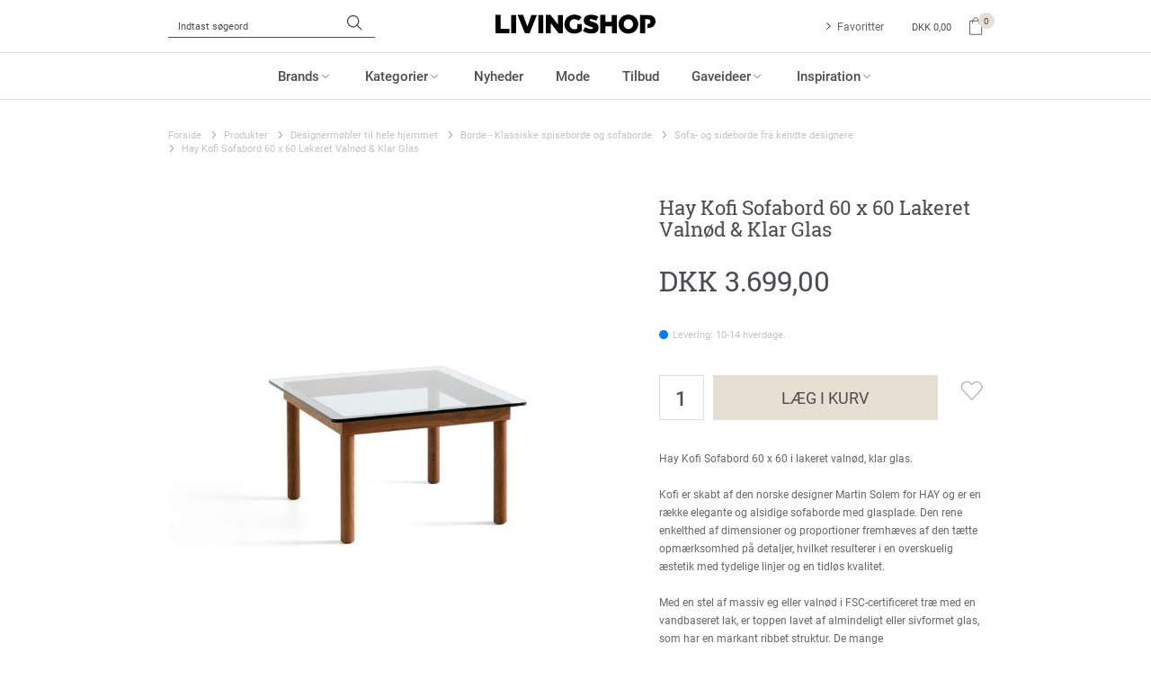

--- FILE ---
content_type: text/html; charset=utf-8
request_url: https://www.livingshop.dk/hay-kofi-sofabord-60-x-60-lakeret-valnoed-klar-glas/
body_size: 24837
content:
<!DOCTYPE html>
<html lang="da-DK">
<head>
    
    <title>Hay Kofi Sofabord 60 x 60 Lakeret Valn&#248;d &amp; Klar Glas - Livingshop.dk</title>





<meta http-equiv="Content-Type" content="text/html; charset=utf-8">
<meta http-equiv="x-ua-compatible" content="IE=edge">
<meta id="viewport" name="viewport" content="width=device-width" />
<meta name="SKYPE_TOOLBAR" content="SKYPE_TOOLBAR_PARSER_COMPATIBLE">
<meta name="format-detection" content="telephone=no" />


            <meta property="og:title" content="Hay Kofi Sofabord 60 x 60 Lakeret Valn&#248;d &amp; Klar Glas - Livingshop.dk" />

            <meta property="og:url" content="https://www.livingshop.dk/hay-kofi-sofabord-60-x-60-lakeret-valnoed-klar-glas/" />


            <meta property="og:type" content="website" />


            <meta property="og:description" content="Hay Kofi Sofabord 60 x 60 Lakeret Valn&#248;d &amp; Klar Glas. Kofi-serien er en r&#230;kke elegante og alsidige sofaborde med glasplade K&#248;b m&#248;bler fra Hay i dag p&#229; Livingshop.dk." />




    <meta name="description" content="Hay Kofi Sofabord 60 x 60 Lakeret Valn&#248;d &amp; Klar Glas. Kofi-serien er en r&#230;kke elegante og alsidige sofaborde med glasplade K&#248;b m&#248;bler fra Hay i dag p&#229; Livingshop.dk." />



    <link rel="canonical" href="https://www.livingshop.dk/hay-kofi-sofabord-60-x-60-lakeret-valnoed-klar-glas/" />



    <link rel="apple-touch-icon" sizes="180x180" href="https://cdn.fotoagent.dk/accumolo/production/themes/livingshop.dk_2019/favicons/apple-touch-icon-180x180.png?v=637178909610000000?v=" />
    <link rel="icon" sizes="196x196" href="https://cdn.fotoagent.dk/accumolo/production/themes/livingshop.dk_2019/favicons/favicon-196x196.png?v=637178909610000000?v=" />
    <link rel="icon" sizes="32x32" href="https://cdn.fotoagent.dk/accumolo/production/themes/livingshop.dk_2019/favicons/favicon-32x32.png?v=637178909610000000?v=" />





                <script type="application/ld+json">
                    {"@context":"https://schema.org","@type":"Product","name":"Hay Kofi Sofabord 60 x 60 Lakeret Valnød & Klar Glas","url":"https://www.livingshop.dk/hay-kofi-sofabord-60-x-60-lakeret-valnoed-klar-glas/","sku":"19320298","description":"Hay Kofi Sofabord 60 x 60 i lakeret valnød, klar glas.\n\nKofi er skabt af den norske designer Martin Solem for HAY og er en række elegante og alsidige sofaborde med glasplade. Den rene enkelthed af dimensioner og proportioner fremhæves af den tætte opmærksomhed på detaljer, hvilket resulterer i en overskuelig æstetik med tydelige linjer og en tidløs kvalitet. \n\nMed en stel af massiv eg eller valnød i FSC-certificeret træ med en vandbaseret lak, er toppen lavet af almindeligt eller sivformet glas, som har en markant ribbet struktur. De mange designkombinationer, der fås i forskellige størrelser, gør Kofi velegnet til en bred vifte af hjem.\n\nDet er muligt at vælge anden størrelse, stel og plade. Vær dog opmærksom på, at der gælder andre priser. Kontakt os gerne på mail eller i butikken for mere information.\n\nMål: H 36 x B 60 x L 60 cm \nMateriale: Massiv lakeret valnød + glas","image":["https://www.fotoagent.dk/single_picture/11288/138/mega/Kofi_AWlnut_60_x_60.jpg","https://www.fotoagent.dk/single_picture/11288/138/mega/Kofi_AWlnut_60_x_60_1_.jpg"],"brand":{"@context":"https://schema.org","@type":"Brand","name":"Hay"},"offers":{"@context":"https://schema.org","@type":"Offer","priceCurrency":"DKK","price":"3699","itemCondition":"https://schema.org/NewCondition","availability":"https://schema.org/OutOfStock","url":"https://www.livingshop.dk/hay-kofi-sofabord-60-x-60-lakeret-valnoed-klar-glas/","seller":{"@type":"Organization","name":"Livingshop"}}}
                </script>
                <script type="application/ld+json">
                    {"@context":"https://schema.org","@type":"BreadcrumbList","numberOfItems":"6","itemListElement":[{"@type":"ListItem","position":"1","item":{"@id":"/","name":"Forside"}},{"@type":"ListItem","position":"2","item":{"@id":"/produkter/","name":"Produkter"}},{"@type":"ListItem","position":"3","item":{"@id":"/moebler/","name":"Designermøbler til hele hjemmet"}},{"@type":"ListItem","position":"4","item":{"@id":"/borde/","name":"Borde - Klassiske spiseborde og sofaborde"}},{"@type":"ListItem","position":"5","item":{"@id":"/sofaborde-og-sideborde/","name":"Sofa- og sideborde fra kendte designere"}},{"@type":"ListItem","position":"6","item":{"@id":"/hay-kofi-sofabord-60-x-60-lakeret-valnoed-klar-glas/","name":"Hay Kofi Sofabord 60 x 60 Lakeret Valnød & Klar Glas"}}]}
                </script>





<meta property="og:image" content="https://www.fotoagent.dk/single_picture/11288/138/mega/Kofi_AWlnut_60_x_60.jpg">
<meta property="og:image:height" content="800" />
<meta property="og:image:width" content="800" />
<link href='https://cdn.fotoagent.dk/accumolo/production/ci/master/1.6157.0//scripts/domf/fancybox/3.5.7/jquery.fancybox.min.css' rel='stylesheet' />
<meta property="og:image" content="https://www.fotoagent.dk/single_picture/11288/138/mega/Kofi_AWlnut_60_x_60_1_.jpg">
<meta property="og:image:height" content="800" />
<meta property="og:image:width" content="800" />


<link href="https://cdn.fotoagent.dk/accumolo/production/themes/livingshop.dk_2019/desktop.min.css?v=8DBB454F81382F9" rel="stylesheet" type="text/css" />











<link rel="stylesheet" href="https://use.typekit.net/zjk4jtl.css">


<meta name="google-site-verification" content="7zXFqPHqONpkTQtcfjo-6sVV3kPLo3X6Icgl4mLsxVY" />

<script id="mcjs">!function(c,h,i,m,p){m=c.createElement(h),p=c.getElementsByTagName(h)[0],m.async=1,m.src=i,p.parentNode.insertBefore(m,p)}(document,"script","https://chimpstatic.com/mcjs-connected/js/users/10c7c038e5b0d41642ac255fb/4ec473e9b75714cff546e926e.js");</script>


<script defer>
(function(d,l) {var f=d.getElementsByTagName('script')[0],s=d.createElement('script');s.async=true;s.src='https://sparxpres.dk/app/webintegration/static/module-loader.js';s.onload=function(){sparxpresClientLoader(l);};f.parentNode.insertBefore(s,f);})(document,'e733e78f-22b8-486e-bfa5-6afbbc8bf345');
</script>



<script type="text/javascript">
    var isMobile = false;
    var isLoggedIn = false;
    var isUseEnhancedGTMData = true;
    var loggedInUserInfo = {};
    
    var isCheckoutPage = false;
    var useFloatLabel = false;
    var marketingCookieConsentApproved = true;
    var statisticCookieConsentApproved = true;
    var functionalCookieConsentApproved = true;
    
    window.lazySizesConfig = window.lazySizesConfig || {};
    window.lazySizesConfig.expand = 500;
    window.lazySizesConfig.expFactor = 2;
    window.lazySizesConfig.hFac = 0.8;

</script>













    <script type="text/javascript">
            var containsGAMainKey = false;
    var containsGASecondaryKey = false;

    </script>






 <script>  window.dataLayer = window.dataLayer || [];  dataLayer.push({"event":"productDetailView","ecommerce":{"detail":{"products":[{"id":"19320298","price":"3699.00","brand":"Hay","name":"Hay Kofi Sofabord 60 x 60 Lakeret Valnød & Klar Glas","category":"Produkter/Designermøbler til hele hjemmet/Borde - Klassiske spiseborde og sofaborde/Sofa- og sideborde fra kendte designere","variant":"19320298","url":"https://www.livingshop.dk/hay-kofi-sofabord-60-x-60-lakeret-valnoed-klar-glas/","imageUrl":"https://www.fotoagent.dk/single_picture/11288/138/tm/Kofi_AWlnut_60_x_60.jpg","inventoryType":0,"currency":"DKK"}],"actionField":{"list":"Sofa- og sideborde fra kendte designere"}}},"vatDisplay":"With VAT","pageType":"ProductPage","marketingCookieConsentApproved":true,"statisticCookieConsentApproved":true});</script><!-- Google Tag Manager -->
<script>(function(w,d,s,l,i){w[l]=w[l]||[];w[l].push({'gtm.start':
new Date().getTime(),event:'gtm.js'});var f=d.getElementsByTagName(s)[0],
j=d.createElement(s),dl=l!='dataLayer'?'&l='+l:'';j.async=true;j.src=
'https://www.googletagmanager.com/gtm.js?id='+i+dl;f.parentNode.insertBefore(j,f);
})(window,document,'script','dataLayer','GTM-NG4D28D');</script>
<!-- End Google Tag Manager -->

<script id="CookieConsent" src="https://policy.app.cookieinformation.com/uc.js"
      data-culture="DA" type="text/javascript"></script>
</head>
<body class="" onpageshow="mcb.bfcache.onPageShow(event)">
    <!-- Google Tag Manager (noscript) -->
<noscript><iframe src="https://www.googletagmanager.com/ns.html?id=GTM-NG4D28D"
height="0" width="0" style="display:none;visibility:hidden"></iframe></noscript>
<!-- End Google Tag Manager (noscript) -->

    

<a class="dummy-viewpoint-checker" style="height:0;width:0">
        <span class="hidden-md"></span>
        <span class="hidden-lg"></span>
        <span class="hidden-xl"></span>
</a>


    <script>
        window.viewPoint = Array.prototype.slice.call(document.querySelectorAll('.dummy-viewpoint-checker span')).filter(function (item) { return !item.offsetWidth && !item.offsetHeight && !item.getClientRects().length; })[0].className.replace("hidden-", "").toUpperCase();
        window.dataLayer[0].viewPoint = window.viewPoint;
        window.dataLayer[0].layoutGuid = '33146';
    </script>
    
    

    
    


    
    <!-- Start of async iPaper Display API script -->

<script async>

(function(i,P,a,p,e,r){

if(i.getElementById(a=a+'-'+e))return;

r=i.querySelector(P).parentNode.appendChild(i.createElement(P));

r.id=a;r.async=1;r.src=p+'/'+e})

(window.document,'script','ipaper-display-api','https://display.ipaper.io/api/v2','MTY6YWNmMjIyNjctZGVhMC00Yjg0LTg5YTktZThkZDg4NjgxZmM0');

</script>

    
    



<section class="section--bg section--top-login section--header" style="background-color: #EEEEEE"><div class="container"><div class="row"><div class="hidden-xs hidden-sm col-md-12"><div class="col__inner"></div></div></div></div></section><section class="section--bg section--padding-top-bottom section--logo section--header" style="background-color: #FFFFFF"><div class="container"><div class="row"><div class="hidden-xs hidden-sm col-md-4 col-lg-4"><div class="col__inner"><div id="searchBox-239073" class="search search--super-search hidden-xs hidden-sm"><form class="search__container" action="."><div class="search__input-container"><input type="search" name="search" class="search__input" placeholder="Indtast søgeord" value="" autoComplete="off"/><button class="search__reset"><span>×</span></button></div><input type="button" class="search__submit" value="Søg"/></form><div class="search__result ssresult"><div class="ssresult__subject-container"><div class="ssresult__subject ssresult__subject--noitems"><div class="ssresult__header">Søgeresultat</div><div class="ssresult__list"><span class="instruction instruction--noitems">Din søgning gav intet resultat</span></div></div></div></div></div>
</div></div><div class="hidden-xs hidden-sm col-md-4 col-lg-4"><div class="col__inner">
<div class="logo ">
    <a href="/"></a>
</div>
</div></div><div class="hidden-xs hidden-sm col-md-4 col-lg-4 col-multi-block"><div class="col__inner"><div class="html-block ">
    <div class="login-links login-links--notAuthenticated login-links--horizontal ">
    <div class="login-links__item login-links___favouritelist">
        <a href="/mfavouritelist">Favoritter</a>
    </div>
</div>
</div>

<div id="dropdowncart-239078" class="cart cart--dropdown"></div></div></div></div></div></section><section class="section--main-navigation section--border-top-bottom section--bg section--stickable section--header" style="background-color: #FFFFFF"><div class="container"><div class="row"><div class="hidden-xs hidden-sm col-md-12"><div class="col__inner"><nav class="menu menu--main menu--dropdown ">
        <div class="menu__group menu__group--children" data-menu-group-name="DK 2015 - Desktop Dropdown menu (LIVE)">
            <div class="menu__title">
                <a data-menu-path="Brands" href="https://www.livingshop.dk/maerker/">Brands</a>
            </div>
    <div class="menu__subitems menu__subitems--level-0 menu__subitems--expand">
        <ul>
                <li class="menu__item menu__item--children">
                        <a data-menu-path="Brands^^A - E" class="menu__subitems-title menu__subitems-title--level-1">A - E</a>
                        <div class="menu__subitems menu__subitems--level-1 ">
        <ul>
                <li class="menu__item ">
                        <a data-menu-path="Brands^^A - E^^A" class="menu__subitems-title menu__subitems-title--level-2" href="https://www.livingshop.dk/maerker/"><b>A</b></a>
                                    </li>
                <li class="menu__item ">
                        <a data-menu-path="Brands^^A - E^^&amp;Tradition" class="menu__subitems-title menu__subitems-title--level-2" href="https://www.livingshop.dk/andtradition/">&Tradition</a>
                                    </li>
                <li class="menu__item ">
                        <a data-menu-path="Brands^^A - E^^Andersen Furniture" class="menu__subitems-title menu__subitems-title--level-2" href="https://www.livingshop.dk/brdr-andersen/">Andersen Furniture</a>
                                    </li>
                <li class="menu__item ">
                        <a data-menu-path="Brands^^A - E^^Architectmade" class="menu__subitems-title menu__subitems-title--level-2" href="https://www.livingshop.dk/architectmade/">Architectmade</a>
                                    </li>
                <li class="menu__item ">
                        <a data-menu-path="Brands^^A - E^^ATBO" class="menu__subitems-title menu__subitems-title--level-2" href="https://www.livingshop.dk/atbo/">ATBO</a>
                                    </li>
                <li class="menu__item ">
                        <a data-menu-path="Brands^^A - E^^Atelier Mar&#233;e" class="menu__subitems-title menu__subitems-title--level-2" href="https://www.livingshop.dk/atelier-maree/">Atelier Marée</a>
                                    </li>
                <li class="menu__item ">
                        <a data-menu-path="Brands^^A - E^^Audo Copenhagen" class="menu__subitems-title menu__subitems-title--level-2" href="https://www.livingshop.dk/audo-copenhagen/">Audo Copenhagen</a>
                                    </li>
                <li class="menu__item ">
                        <a data-menu-path="Brands^^A - E^^" class="menu__subitems-title menu__subitems-title--level-2"></a>
                                    </li>
                <li class="menu__item ">
                        <a data-menu-path="Brands^^A - E^^B" class="menu__subitems-title menu__subitems-title--level-2" href="https://www.livingshop.dk/maerker/"><b>B</b></a>
                                    </li>
                <li class="menu__item ">
                        <a data-menu-path="Brands^^A - E^^BACANHA" class="menu__subitems-title menu__subitems-title--level-2" href="https://www.livingshop.dk/bacanha/">BACANHA</a>
                                    </li>
                <li class="menu__item ">
                        <a data-menu-path="Brands^^A - E^^Barbour" class="menu__subitems-title menu__subitems-title--level-2" href="https://www.livingshop.dk/barbour/">Barbour</a>
                                    </li>
                <li class="menu__item ">
                        <a data-menu-path="Brands^^A - E^^Bent Hansen" class="menu__subitems-title menu__subitems-title--level-2" href="https://www.livingshop.dk/bent-hansen/">Bent Hansen</a>
                                    </li>
                <li class="menu__item ">
                        <a data-menu-path="Brands^^A - E^^Bj&#246;rn Borg" class="menu__subitems-title menu__subitems-title--level-2" href="https://www.livingshop.dk/bjorn-borg-underwear/">Björn Borg</a>
                                    </li>
                <li class="menu__item ">
                        <a data-menu-path="Brands^^A - E^^Blomus" class="menu__subitems-title menu__subitems-title--level-2" href="https://www.livingshop.dk/blomus/">Blomus</a>
                                    </li>
                <li class="menu__item ">
                        <a data-menu-path="Brands^^A - E^^Blue De G&#234;nes" class="menu__subitems-title menu__subitems-title--level-2" href="https://www.livingshop.dk/blue-de-genes/">Blue De Gênes</a>
                                    </li>
                <li class="menu__item ">
                        <a data-menu-path="Brands^^A - E^^Botan&#233; Studios" class="menu__subitems-title menu__subitems-title--level-2" href="https://www.livingshop.dk/botane-studios/">Botané Studios</a>
                                    </li>
                <li class="menu__item ">
                        <a data-menu-path="Brands^^A - E^^Boyhood Design" class="menu__subitems-title menu__subitems-title--level-2" href="https://www.livingshop.dk/boyhood-design/">Boyhood Design</a>
                                    </li>
                <li class="menu__item ">
                        <a data-menu-path="Brands^^A - E^^Bruunmunch" class="menu__subitems-title menu__subitems-title--level-2" href="https://www.livingshop.dk/bruunmunch/">Bruunmunch</a>
                                    </li>
                <li class="menu__item ">
                        <a data-menu-path="Brands^^A - E^^By Lassen" class="menu__subitems-title menu__subitems-title--level-2" href="https://www.livingshop.dk/by-lassen/">By Lassen</a>
                                    </li>
                <li class="menu__item ">
                        <a data-menu-path="Brands^^A - E^^" class="menu__subitems-title menu__subitems-title--level-2"></a>
                                    </li>
                <li class="menu__item ">
                        <a data-menu-path="Brands^^A - E^^C" class="menu__subitems-title menu__subitems-title--level-2" href="https://www.livingshop.dk/maerker/"><b>C</b></a>
                                    </li>
                <li class="menu__item ">
                        <a data-menu-path="Brands^^A - E^^Calvin Klein" class="menu__subitems-title menu__subitems-title--level-2" href="https://www.livingshop.dk/calvin-klein-underwear/">Calvin Klein</a>
                                    </li>
                <li class="menu__item ">
                        <a data-menu-path="Brands^^A - E^^Compliments" class="menu__subitems-title menu__subitems-title--level-2" href="https://www.livingshop.dk/compliments/">Compliments</a>
                                    </li>
                <li class="menu__item ">
                        <a data-menu-path="Brands^^A - E^^Copenhagen Shoes" class="menu__subitems-title menu__subitems-title--level-2" href="https://www.livingshop.dk/copenhagen-shoes/">Copenhagen Shoes</a>
                                    </li>
                <li class="menu__item ">
                        <a data-menu-path="Brands^^A - E^^ " class="menu__subitems-title menu__subitems-title--level-2" href="https://www.livingshop.dk/maerker/"> </a>
                                    </li>
                <li class="menu__item ">
                        <a data-menu-path="Brands^^A - E^^D" class="menu__subitems-title menu__subitems-title--level-2" href="https://www.livingshop.dk/maerker/"><b>D</b></a>
                                    </li>
                <li class="menu__item ">
                        <a data-menu-path="Brands^^A - E^^DOTS RECYCLING" class="menu__subitems-title menu__subitems-title--level-2" href="https://www.livingshop.dk/dots-recycling/">DOTS RECYCLING</a>
                                    </li>
                <li class="menu__item ">
                        <a data-menu-path="Brands^^A - E^^" class="menu__subitems-title menu__subitems-title--level-2"></a>
                                    </li>
                <li class="menu__item ">
                        <a data-menu-path="Brands^^A - E^^E" class="menu__subitems-title menu__subitems-title--level-2" href="https://www.livingshop.dk/maerker/"><b>E</b></a>
                                    </li>
                <li class="menu__item ">
                        <a data-menu-path="Brands^^A - E^^Eilersen" class="menu__subitems-title menu__subitems-title--level-2" href="https://www.livingshop.dk/eilersen/">Eilersen</a>
                                    </li>
                <li class="menu__item ">
                        <a data-menu-path="Brands^^A - E^^Enamel Copenhagen" class="menu__subitems-title menu__subitems-title--level-2" href="https://www.livingshop.dk/enamel-copenhagen/">Enamel Copenhagen</a>
                                    </li>
                <li class="menu__item ">
                        <a data-menu-path="Brands^^A - E^^Ester &amp; Erik" class="menu__subitems-title menu__subitems-title--level-2" href="https://www.livingshop.dk/ester-og-erik/">Ester & Erik</a>
                                    </li>
                <li class="menu__item ">
                        <a data-menu-path="Brands^^A - E^^ET AL ORIGINALS" class="menu__subitems-title menu__subitems-title--level-2" href="https://www.livingshop.dk/et-al-originals/">ET AL ORIGINALS</a>
                                    </li>
        </ul>
    </div>
                </li>
                <li class="menu__item menu__item--children">
                        <a data-menu-path="Brands^^F - K" class="menu__subitems-title menu__subitems-title--level-1">F - K</a>
                        <div class="menu__subitems menu__subitems--level-1 ">
        <ul>
                <li class="menu__item ">
                        <a data-menu-path="Brands^^F - K^^F" class="menu__subitems-title menu__subitems-title--level-2" href="https://www.livingshop.dk/maerker/"><b>F</b></a>
                                    </li>
                <li class="menu__item ">
                        <a data-menu-path="Brands^^F - K^^Ferm Living" class="menu__subitems-title menu__subitems-title--level-2" href="https://www.livingshop.dk/ferm-living/">Ferm Living</a>
                                    </li>
                <li class="menu__item ">
                        <a data-menu-path="Brands^^F - K^^Fritz Hansen" class="menu__subitems-title menu__subitems-title--level-2" href="https://www.livingshop.dk/fritz-hansen/">Fritz Hansen</a>
                                    </li>
                <li class="menu__item ">
                        <a data-menu-path="Brands^^F - K^^ " class="menu__subitems-title menu__subitems-title--level-2" href="https://www.livingshop.dk/maerker/"> </a>
                                    </li>
                <li class="menu__item ">
                        <a data-menu-path="Brands^^F - K^^G" class="menu__subitems-title menu__subitems-title--level-2" href="https://www.livingshop.dk/maerker/"><b>G</b></a>
                                    </li>
                <li class="menu__item ">
                        <a data-menu-path="Brands^^F - K^^Gridelli" class="menu__subitems-title menu__subitems-title--level-2" href="https://www.livingshop.dk/gridelli/">Gridelli</a>
                                    </li>
                <li class="menu__item ">
                        <a data-menu-path="Brands^^F - K^^Guardian" class="menu__subitems-title menu__subitems-title--level-2" href="https://www.livingshop.dk/guardian/">Guardian</a>
                                    </li>
                <li class="menu__item ">
                        <a data-menu-path="Brands^^F - K^^ " class="menu__subitems-title menu__subitems-title--level-2" href="https://www.livingshop.dk/maerker/"> </a>
                                    </li>
                <li class="menu__item ">
                        <a data-menu-path="Brands^^F - K^^H" class="menu__subitems-title menu__subitems-title--level-2" href="https://www.livingshop.dk/maerker/"><b>H</b></a>
                                    </li>
                <li class="menu__item ">
                        <a data-menu-path="Brands^^F - K^^Hay" class="menu__subitems-title menu__subitems-title--level-2" href="https://www.livingshop.dk/hay/">Hay</a>
                                    </li>
                <li class="menu__item ">
                        <a data-menu-path="Brands^^F - K^^Hein Studio" class="menu__subitems-title menu__subitems-title--level-2" href="https://www.livingshop.dk/hein-studio/">Hein Studio</a>
                                    </li>
                <li class="menu__item ">
                        <a data-menu-path="Brands^^F - K^^HEYANNO" class="menu__subitems-title menu__subitems-title--level-2" href="https://www.livingshop.dk/heyanno/">HEYANNO</a>
                                    </li>
                <li class="menu__item ">
                        <a data-menu-path="Brands^^F - K^^HeyMat" class="menu__subitems-title menu__subitems-title--level-2" href="https://www.livingshop.dk/heymat/">HeyMat</a>
                                    </li>
                <li class="menu__item ">
                        <a data-menu-path="Brands^^F - K^^House Doctor" class="menu__subitems-title menu__subitems-title--level-2" href="https://www.livingshop.dk/house-doctor/">House Doctor</a>
                                    </li>
                <li class="menu__item ">
                        <a data-menu-path="Brands^^F - K^^Hr. Skov" class="menu__subitems-title menu__subitems-title--level-2" href="https://www.livingshop.dk/hr-skov/">Hr. Skov</a>
                                    </li>
                <li class="menu__item ">
                        <a data-menu-path="Brands^^F - K^^Humdakin" class="menu__subitems-title menu__subitems-title--level-2" href="https://www.livingshop.dk/humdakin/">Humdakin</a>
                                    </li>
                <li class="menu__item ">
                        <a data-menu-path="Brands^^F - K^^H&#252;bsch" class="menu__subitems-title menu__subitems-title--level-2" href="https://www.livingshop.dk/hubsch/">Hübsch</a>
                                    </li>
                <li class="menu__item ">
                        <a data-menu-path="Brands^^F - K^^ " class="menu__subitems-title menu__subitems-title--level-2" href="https://www.livingshop.dk/maerker/"> </a>
                                    </li>
                <li class="menu__item ">
                        <a data-menu-path="Brands^^F - K^^J" class="menu__subitems-title menu__subitems-title--level-2" href="https://www.livingshop.dk/julianne-hoffmann/"><b>J</b></a>
                                    </li>
                <li class="menu__item ">
                        <a data-menu-path="Brands^^F - K^^Julie Damhus Studio" class="menu__subitems-title menu__subitems-title--level-2" href="https://www.livingshop.dk/julie-damhus-studio/">Julie Damhus Studio</a>
                                    </li>
                <li class="menu__item ">
                        <a data-menu-path="Brands^^F - K^^" class="menu__subitems-title menu__subitems-title--level-2"></a>
                                    </li>
                <li class="menu__item ">
                        <a data-menu-path="Brands^^F - K^^K" class="menu__subitems-title menu__subitems-title--level-2" href="https://www.livingshop.dk/maerker/"><b>K</b></a>
                                    </li>
                <li class="menu__item ">
                        <a data-menu-path="Brands^^F - K^^Kintobe" class="menu__subitems-title menu__subitems-title--level-2" href="https://www.livingshop.dk/kintobe/">Kintobe</a>
                                    </li>
                <li class="menu__item ">
                        <a data-menu-path="Brands^^F - K^^Kristina Dam Studio" class="menu__subitems-title menu__subitems-title--level-2" href="https://www.livingshop.dk/kristina-dam-studio/">Kristina Dam Studio</a>
                                    </li>
        </ul>
    </div>
                </li>
                <li class="menu__item menu__item--children">
                        <a data-menu-path="Brands^^L - N" class="menu__subitems-title menu__subitems-title--level-1">L - N</a>
                        <div class="menu__subitems menu__subitems--level-1 ">
        <ul>
                <li class="menu__item ">
                        <a data-menu-path="Brands^^L - N^^L" class="menu__subitems-title menu__subitems-title--level-2" href="https://www.livingshop.dk/maerker/"><b>L</b></a>
                                    </li>
                <li class="menu__item ">
                        <a data-menu-path="Brands^^L - N^^Laoru Laoru" class="menu__subitems-title menu__subitems-title--level-2" href="https://www.livingshop.dk/laoru-laoru/">Laoru Laoru</a>
                                    </li>
                <li class="menu__item ">
                        <a data-menu-path="Brands^^L - N^^Lene Bjerre Design" class="menu__subitems-title menu__subitems-title--level-2" href="https://www.livingshop.dk/lene-bjerre-design/">Lene Bjerre Design</a>
                                    </li>
                <li class="menu__item ">
                        <a data-menu-path="Brands^^L - N^^Levet&#233; Room" class="menu__subitems-title menu__subitems-title--level-2" href="https://www.livingshop.dk/levete-room/">Leveté Room</a>
                                    </li>
                <li class="menu__item ">
                        <a data-menu-path="Brands^^L - N^^Linedyr" class="menu__subitems-title menu__subitems-title--level-2" href="https://www.livingshop.dk/linedyr/">Linedyr</a>
                                    </li>
                <li class="menu__item ">
                        <a data-menu-path="Brands^^L - N^^Louise Roe" class="menu__subitems-title menu__subitems-title--level-2" href="https://www.livingshop.dk/louise-roe/">Louise Roe</a>
                                    </li>
                <li class="menu__item ">
                        <a data-menu-path="Brands^^L - N^^Lovechild 1979" class="menu__subitems-title menu__subitems-title--level-2" href="https://www.livingshop.dk/lovechild-1979/">Lovechild 1979</a>
                                    </li>
                <li class="menu__item ">
                        <a data-menu-path="Brands^^L - N^^" class="menu__subitems-title menu__subitems-title--level-2"></a>
                                    </li>
                <li class="menu__item ">
                        <a data-menu-path="Brands^^L - N^^M" class="menu__subitems-title menu__subitems-title--level-2" href="https://www.livingshop.dk/maerker/"><b>M</b></a>
                                    </li>
                <li class="menu__item ">
                        <a data-menu-path="Brands^^L - N^^Mellow Mind" class="menu__subitems-title menu__subitems-title--level-2" href="https://www.livingshop.dk/mellow-mind/">Mellow Mind</a>
                                    </li>
                <li class="menu__item ">
                        <a data-menu-path="Brands^^L - N^^Meraki" class="menu__subitems-title menu__subitems-title--level-2" href="https://www.livingshop.dk/meraki/">Meraki</a>
                                    </li>
                <li class="menu__item ">
                        <a data-menu-path="Brands^^L - N^^Mette Ditmer" class="menu__subitems-title menu__subitems-title--level-2" href="https://www.livingshop.dk/mette-ditmer/">Mette Ditmer</a>
                                    </li>
                <li class="menu__item ">
                        <a data-menu-path="Brands^^L - N^^Moebe" class="menu__subitems-title menu__subitems-title--level-2" href="https://www.livingshop.dk/moebe/">Moebe</a>
                                    </li>
                <li class="menu__item ">
                        <a data-menu-path="Brands^^L - N^^Monika Petersen" class="menu__subitems-title menu__subitems-title--level-2" href="https://www.livingshop.dk/monika-petersen-art-prints/">Monika Petersen</a>
                                    </li>
                <li class="menu__item ">
                        <a data-menu-path="Brands^^L - N^^Montana" class="menu__subitems-title menu__subitems-title--level-2" href="https://www.livingshop.dk/montana/">Montana</a>
                                    </li>
                <li class="menu__item ">
                        <a data-menu-path="Brands^^L - N^^Mos Mosh Gallery" class="menu__subitems-title menu__subitems-title--level-2" href="https://www.livingshop.dk/mos-mosh-gallery/">Mos Mosh Gallery</a>
                                    </li>
                <li class="menu__item ">
                        <a data-menu-path="Brands^^L - N^^My Essential Wardrobe" class="menu__subitems-title menu__subitems-title--level-2" href="https://www.livingshop.dk/my-essential-wardrobe/">My Essential Wardrobe</a>
                                    </li>
                <li class="menu__item ">
                        <a data-menu-path="Brands^^L - N^^ " class="menu__subitems-title menu__subitems-title--level-2" href="https://www.livingshop.dk/maerker/"> </a>
                                    </li>
                <li class="menu__item ">
                        <a data-menu-path="Brands^^L - N^^N" class="menu__subitems-title menu__subitems-title--level-2" href="https://www.livingshop.dk/maerker/"><b>N</b></a>
                                    </li>
                <li class="menu__item ">
                        <a data-menu-path="Brands^^L - N^^Naver Collection" class="menu__subitems-title menu__subitems-title--level-2" href="https://www.livingshop.dk/naver-collection/">Naver Collection</a>
                                    </li>
                <li class="menu__item ">
                        <a data-menu-path="Brands^^L - N^^New Mags" class="menu__subitems-title menu__subitems-title--level-2" href="https://www.livingshop.dk/new-mags/">New Mags</a>
                                    </li>
                <li class="menu__item ">
                        <a data-menu-path="Brands^^L - N^^Nicolas Vah&#233;" class="menu__subitems-title menu__subitems-title--level-2" href="https://www.livingshop.dk/nicolas-vahe/">Nicolas Vahé</a>
                                    </li>
        </ul>
    </div>
                </li>
                <li class="menu__item menu__item--children">
                        <a data-menu-path="Brands^^O - S" class="menu__subitems-title menu__subitems-title--level-1">O - S</a>
                        <div class="menu__subitems menu__subitems--level-1 ">
        <ul>
                <li class="menu__item ">
                        <a data-menu-path="Brands^^O - S^^P" class="menu__subitems-title menu__subitems-title--level-2" href="https://www.livingshop.dk/maerker/"><b>P</b></a>
                                    </li>
                <li class="menu__item ">
                        <a data-menu-path="Brands^^O - S^^Parajumpers" class="menu__subitems-title menu__subitems-title--level-2" href="https://www.livingshop.dk/parajumpers/">Parajumpers</a>
                                    </li>
                <li class="menu__item ">
                        <a data-menu-path="Brands^^O - S^^PAVEAU" class="menu__subitems-title menu__subitems-title--level-2" href="https://www.livingshop.dk/paveau/">PAVEAU</a>
                                    </li>
                <li class="menu__item ">
                        <a data-menu-path="Brands^^O - S^^Poster &amp; Frame" class="menu__subitems-title menu__subitems-title--level-2" href="https://www.livingshop.dk/poster-og-frame/">Poster & Frame</a>
                                    </li>
                <li class="menu__item ">
                        <a data-menu-path="Brands^^O - S^^" class="menu__subitems-title menu__subitems-title--level-2"></a>
                                    </li>
                <li class="menu__item ">
                        <a data-menu-path="Brands^^O - S^^R" class="menu__subitems-title menu__subitems-title--level-2" href="https://www.livingshop.dk/maerker/"><b>R</b></a>
                                    </li>
                <li class="menu__item ">
                        <a data-menu-path="Brands^^O - S^^Rebelle Copenhagen" class="menu__subitems-title menu__subitems-title--level-2" href="https://www.livingshop.dk/rebelle-copenhagen/">Rebelle Copenhagen</a>
                                    </li>
                <li class="menu__item ">
                        <a data-menu-path="Brands^^O - S^^RHANDERS" class="menu__subitems-title menu__subitems-title--level-2" href="https://www.livingshop.dk/rhanders/">RHANDERS</a>
                                    </li>
                <li class="menu__item ">
                        <a data-menu-path="Brands^^O - S^^R&#248;ros Tweed" class="menu__subitems-title menu__subitems-title--level-2" href="https://www.livingshop.dk/roeros-tweed/">Røros Tweed</a>
                                    </li>
                <li class="menu__item ">
                        <a data-menu-path="Brands^^O - S^^" class="menu__subitems-title menu__subitems-title--level-2"></a>
                                    </li>
                <li class="menu__item ">
                        <a data-menu-path="Brands^^O - S^^S" class="menu__subitems-title menu__subitems-title--level-2" href="https://www.livingshop.dk/maerker/"><b>S</b></a>
                                    </li>
                <li class="menu__item ">
                        <a data-menu-path="Brands^^O - S^^Sibast" class="menu__subitems-title menu__subitems-title--level-2" href="https://www.livingshop.dk/sibast-furniture/">Sibast</a>
                                    </li>
                <li class="menu__item ">
                        <a data-menu-path="Brands^^O - S^^Six &#193;mes " class="menu__subitems-title menu__subitems-title--level-2" href="https://www.livingshop.dk/six-ames/">Six Ámes </a>
                                    </li>
                <li class="menu__item ">
                        <a data-menu-path="Brands^^O - S^^Skagerak" class="menu__subitems-title menu__subitems-title--level-2" href="https://www.livingshop.dk/skagerak/">Skagerak</a>
                                    </li>
                <li class="menu__item ">
                        <a data-menu-path="Brands^^O - S^^Sofie Schnoor" class="menu__subitems-title menu__subitems-title--level-2" href="https://www.livingshop.dk/sofie-schnoor/">Sofie Schnoor</a>
                                    </li>
                <li class="menu__item ">
                        <a data-menu-path="Brands^^O - S^^So&#239;" class="menu__subitems-title menu__subitems-title--level-2" href="https://www.livingshop.dk/so/">Soï</a>
                                    </li>
                <li class="menu__item ">
                        <a data-menu-path="Brands^^O - S^^Specktrum" class="menu__subitems-title menu__subitems-title--level-2" href="https://www.livingshop.dk/specktrum/">Specktrum</a>
                                    </li>
                <li class="menu__item ">
                        <a data-menu-path="Brands^^O - S^^Spliid" class="menu__subitems-title menu__subitems-title--level-2" href="https://www.livingshop.dk/spliid/">Spliid</a>
                                    </li>
                <li class="menu__item ">
                        <a data-menu-path="Brands^^O - S^^Stences" class="menu__subitems-title menu__subitems-title--level-2" href="https://www.livingshop.dk/stences/">Stences</a>
                                    </li>
                <li class="menu__item ">
                        <a data-menu-path="Brands^^O - S^^Still Nordic" class="menu__subitems-title menu__subitems-title--level-2" href="https://www.livingshop.dk/still-nordic/">Still Nordic</a>
                                    </li>
                <li class="menu__item ">
                        <a data-menu-path="Brands^^O - S^^STOFF" class="menu__subitems-title menu__subitems-title--level-2" href="https://www.livingshop.dk/stoff/">STOFF</a>
                                    </li>
                <li class="menu__item ">
                        <a data-menu-path="Brands^^O - S^^Stories From The Atelier" class="menu__subitems-title menu__subitems-title--level-2" href="https://www.livingshop.dk/stories-from-the-atelier-by-copenhagen-shoes/">Stories From The Atelier</a>
                                    </li>
                <li class="menu__item ">
                        <a data-menu-path="Brands^^O - S^^Studio Aarhus" class="menu__subitems-title menu__subitems-title--level-2" href="https://www.livingshop.dk/studio-aarhus/">Studio Aarhus</a>
                                    </li>
                <li class="menu__item ">
                        <a data-menu-path="Brands^^O - S^^Stuff Design" class="menu__subitems-title menu__subitems-title--level-2" href="https://www.livingshop.dk/stuff/">Stuff Design</a>
                                    </li>
        </ul>
    </div>
                </li>
                <li class="menu__item menu__item--children">
                        <a data-menu-path="Brands^^T - &#216;" class="menu__subitems-title menu__subitems-title--level-1">T - Ø</a>
                        <div class="menu__subitems menu__subitems--level-1 ">
        <ul>
                <li class="menu__item ">
                        <a data-menu-path="Brands^^T - &#216;^^T" class="menu__subitems-title menu__subitems-title--level-2" href="https://www.livingshop.dk/maerker/"><b>T</b></a>
                                    </li>
                <li class="menu__item ">
                        <a data-menu-path="Brands^^T - &#216;^^Tell Me More" class="menu__subitems-title menu__subitems-title--level-2" href="https://www.livingshop.dk/tell-me-more/">Tell Me More</a>
                                    </li>
                <li class="menu__item ">
                        <a data-menu-path="Brands^^T - &#216;^^THORUP COPENHAGEN" class="menu__subitems-title menu__subitems-title--level-2" href="https://www.livingshop.dk/thorup-copenhagen/">THORUP COPENHAGEN</a>
                                    </li>
                <li class="menu__item ">
                        <a data-menu-path="Brands^^T - &#216;^^Tica Copenhagen" class="menu__subitems-title menu__subitems-title--level-2" href="https://www.livingshop.dk/tica-copenhagen/">Tica Copenhagen</a>
                                    </li>
                <li class="menu__item ">
                        <a data-menu-path="Brands^^T - &#216;^^Tintok" class="menu__subitems-title menu__subitems-title--level-2" href="https://www.livingshop.dk/tintok/">Tintok</a>
                                    </li>
                <li class="menu__item ">
                        <a data-menu-path="Brands^^T - &#216;^^ " class="menu__subitems-title menu__subitems-title--level-2" href="https://www.livingshop.dk/maerker/"> </a>
                                    </li>
                <li class="menu__item ">
                        <a data-menu-path="Brands^^T - &#216;^^V" class="menu__subitems-title menu__subitems-title--level-2" href="https://www.livingshop.dk/maerker/"><b>V</b></a>
                                    </li>
                <li class="menu__item ">
                        <a data-menu-path="Brands^^T - &#216;^^Val Pottery" class="menu__subitems-title menu__subitems-title--level-2" href="https://www.livingshop.dk/val-pottery/">Val Pottery</a>
                                    </li>
                <li class="menu__item ">
                        <a data-menu-path="Brands^^T - &#216;^^Vermund" class="menu__subitems-title menu__subitems-title--level-2" href="https://www.livingshop.dk/vermund/">Vermund</a>
                                    </li>
                <li class="menu__item ">
                        <a data-menu-path="Brands^^T - &#216;^^ " class="menu__subitems-title menu__subitems-title--level-2" href="https://www.livingshop.dk/maerker/"> </a>
                                    </li>
                <li class="menu__item ">
                        <a data-menu-path="Brands^^T - &#216;^^W →" class="menu__subitems-title menu__subitems-title--level-2" href="https://www.livingshop.dk/maerker/"><b>W →</b></a>
                                    </li>
                <li class="menu__item ">
                        <a data-menu-path="Brands^^T - &#216;^^Wabi Sabi Nordic" class="menu__subitems-title menu__subitems-title--level-2" href="https://www.livingshop.dk/wabi-sabi-nordic/">Wabi Sabi Nordic</a>
                                    </li>
                <li class="menu__item ">
                        <a data-menu-path="Brands^^T - &#216;^^Watt &amp; Veke" class="menu__subitems-title menu__subitems-title--level-2" href="https://www.livingshop.dk/watt-og-veke/">Watt & Veke</a>
                                    </li>
                <li class="menu__item ">
                        <a data-menu-path="Brands^^T - &#216;^^Wendelbo" class="menu__subitems-title menu__subitems-title--level-2" href="https://www.livingshop.dk/Wendelbo/">Wendelbo</a>
                                    </li>
        </ul>
    </div>
                </li>
        </ul>
    </div>
        </div>
        <div class="menu__group menu__group--children" data-menu-group-name="DK 2015 - Desktop Dropdown menu (LIVE)">
            <div class="menu__title">
                <a data-menu-path="Kategorier" href="https://www.livingshop.dk/alle-varer/">Kategorier</a>
            </div>
    <div class="menu__subitems menu__subitems--level-0 menu__subitems--expand">
        <ul>
                <li class="menu__item menu__item--children">
                        <a data-menu-path="Kategorier^^Nyheder, kampagner, tilbud" class="menu__subitems-title menu__subitems-title--level-1">Nyheder, kampagner, tilbud</a>
                        <div class="menu__subitems menu__subitems--level-1 ">
        <ul>
                <li class="menu__item ">
                        <a data-menu-path="Kategorier^^Nyheder, kampagner, tilbud^^NYHEDER" class="menu__subitems-title menu__subitems-title--level-2" href="https://www.livingshop.dk/nyheder/"><b>NYHEDER</b></a>
                                    </li>
                <li class="menu__item ">
                        <a data-menu-path="Kategorier^^Nyheder, kampagner, tilbud^^" class="menu__subitems-title menu__subitems-title--level-2"></a>
                                    </li>
                <li class="menu__item ">
                        <a data-menu-path="Kategorier^^Nyheder, kampagner, tilbud^^KAMPAGNER" class="menu__subitems-title menu__subitems-title--level-2" href="https://www.livingshop.dk/kampagner/"><b>KAMPAGNER</b></a>
                                    </li>
                <li class="menu__item ">
                        <a data-menu-path="Kategorier^^Nyheder, kampagner, tilbud^^" class="menu__subitems-title menu__subitems-title--level-2"></a>
                                    </li>
                <li class="menu__item ">
                        <a data-menu-path="Kategorier^^Nyheder, kampagner, tilbud^^ " class="menu__subitems-title menu__subitems-title--level-2"> </a>
                                    </li>
                <li class="menu__item ">
                        <a data-menu-path="Kategorier^^Nyheder, kampagner, tilbud^^ " class="menu__subitems-title menu__subitems-title--level-2"> </a>
                                    </li>
                <li class="menu__item ">
                        <a data-menu-path="Kategorier^^Nyheder, kampagner, tilbud^^TILBUD" class="menu__subitems-title menu__subitems-title--level-2" href="https://www.livingshop.dk/tilbud/"><b>TILBUD</b></a>
                                    </li>
                <li class="menu__item ">
                        <a data-menu-path="Kategorier^^Nyheder, kampagner, tilbud^^Udstillingsmodeller" class="menu__subitems-title menu__subitems-title--level-2" href="https://www.livingshop.dk/udstillingsmodeller/"><i>Udstillingsmodeller</i></a>
                                    </li>
                <li class="menu__item ">
                        <a data-menu-path="Kategorier^^Nyheder, kampagner, tilbud^^Alle tilbud" class="menu__subitems-title menu__subitems-title--level-2" href="https://www.livingshop.dk/tilbud/"><i>Alle tilbud</i></a>
                                    </li>
                <li class="menu__item ">
                        <a data-menu-path="Kategorier^^Nyheder, kampagner, tilbud^^" class="menu__subitems-title menu__subitems-title--level-2"></a>
                                    </li>
                <li class="menu__item ">
                        <a data-menu-path="Kategorier^^Nyheder, kampagner, tilbud^^" class="menu__subitems-title menu__subitems-title--level-2"></a>
                                    </li>
                <li class="menu__item ">
                        <a data-menu-path="Kategorier^^Nyheder, kampagner, tilbud^^" class="menu__subitems-title menu__subitems-title--level-2"></a>
                                    </li>
                <li class="menu__item ">
                        <a data-menu-path="Kategorier^^Nyheder, kampagner, tilbud^^ " class="menu__subitems-title menu__subitems-title--level-2"> </a>
                                    </li>
                <li class="menu__item ">
                        <a data-menu-path="Kategorier^^Nyheder, kampagner, tilbud^^BELYSNING" class="menu__subitems-title menu__subitems-title--level-2" href="https://www.livingshop.dk/belysning/"><b>BELYSNING</b></a>
                                    </li>
                <li class="menu__item ">
                        <a data-menu-path="Kategorier^^Nyheder, kampagner, tilbud^^Bordlamper" class="menu__subitems-title menu__subitems-title--level-2" href="https://www.livingshop.dk/bordlamper/">Bordlamper</a>
                                    </li>
                <li class="menu__item ">
                        <a data-menu-path="Kategorier^^Nyheder, kampagner, tilbud^^Gulvlamper" class="menu__subitems-title menu__subitems-title--level-2" href="https://www.livingshop.dk/gulvlamper/">Gulvlamper</a>
                                    </li>
                <li class="menu__item ">
                        <a data-menu-path="Kategorier^^Nyheder, kampagner, tilbud^^Pendler" class="menu__subitems-title menu__subitems-title--level-2" href="https://www.livingshop.dk/pendler/">Pendler</a>
                                    </li>
                <li class="menu__item ">
                        <a data-menu-path="Kategorier^^Nyheder, kampagner, tilbud^^V&#230;glamper" class="menu__subitems-title menu__subitems-title--level-2" href="https://www.livingshop.dk/vaeglamper/">Væglamper</a>
                                    </li>
        </ul>
    </div>
                </li>
                <li class="menu__item menu__item--children">
                        <a data-menu-path="Kategorier^^Boliginteri&#248;r og Designm&#248;bler" class="menu__subitems-title menu__subitems-title--level-1">Boliginteriør og Designmøbler</a>
                        <div class="menu__subitems menu__subitems--level-1 ">
        <ul>
                <li class="menu__item ">
                        <a data-menu-path="Kategorier^^Boliginteri&#248;r og Designm&#248;bler^^BOLIGINTERI&#216;R" class="menu__subitems-title menu__subitems-title--level-2" href="https://www.livingshop.dk/dekoration/"><b>BOLIGINTERIØR</b></a>
                                    </li>
                <li class="menu__item ">
                        <a data-menu-path="Kategorier^^Boliginteri&#248;r og Designm&#248;bler^^Figurer" class="menu__subitems-title menu__subitems-title--level-2" href="https://www.livingshop.dk/figurer/">Figurer</a>
                                    </li>
                <li class="menu__item ">
                        <a data-menu-path="Kategorier^^Boliginteri&#248;r og Designm&#248;bler^^Illustrationer &amp; plakater" class="menu__subitems-title menu__subitems-title--level-2" href="https://www.livingshop.dk/billeder/">Illustrationer & plakater</a>
                                    </li>
                <li class="menu__item ">
                        <a data-menu-path="Kategorier^^Boliginteri&#248;r og Designm&#248;bler^^Keramik &amp; porcel&#230;n" class="menu__subitems-title menu__subitems-title--level-2" href="https://www.livingshop.dk/keramik-og-porcelaen/">Keramik & porcelæn</a>
                                    </li>
                <li class="menu__item ">
                        <a data-menu-path="Kategorier^^Boliginteri&#248;r og Designm&#248;bler^^Krukker" class="menu__subitems-title menu__subitems-title--level-2" href="https://www.livingshop.dk/krukker/">Krukker</a>
                                    </li>
                <li class="menu__item ">
                        <a data-menu-path="Kategorier^^Boliginteri&#248;r og Designm&#248;bler^^Lysestager" class="menu__subitems-title menu__subitems-title--level-2" href="https://www.livingshop.dk/lysestager/">Lysestager</a>
                                    </li>
                <li class="menu__item ">
                        <a data-menu-path="Kategorier^^Boliginteri&#248;r og Designm&#248;bler^^Vaser" class="menu__subitems-title menu__subitems-title--level-2" href="https://www.livingshop.dk/vaser/">Vaser</a>
                                    </li>
                <li class="menu__item ">
                        <a data-menu-path="Kategorier^^Boliginteri&#248;r og Designm&#248;bler^^Kunstige blomster" class="menu__subitems-title menu__subitems-title--level-2" href="https://www.livingshop.dk/kunstige-blomster/">Kunstige blomster</a>
                                    </li>
                <li class="menu__item ">
                        <a data-menu-path="Kategorier^^Boliginteri&#248;r og Designm&#248;bler^^Andet boligtilbeh&#248;r" class="menu__subitems-title menu__subitems-title--level-2" href="https://www.livingshop.dk/dekoration/"><i>Andet boligtilbehør</i></a>
                                    </li>
                <li class="menu__item ">
                        <a data-menu-path="Kategorier^^Boliginteri&#248;r og Designm&#248;bler^^" class="menu__subitems-title menu__subitems-title--level-2" href="https://www.livingshop.dk/bangbang-copenhagen/"></a>
                                    </li>
                <li class="menu__item ">
                        <a data-menu-path="Kategorier^^Boliginteri&#248;r og Designm&#248;bler^^DESIGNERM&#216;BLER" class="menu__subitems-title menu__subitems-title--level-2" href="https://www.livingshop.dk/moebler/"><b>DESIGNERMØBLER</b></a>
                                    </li>
                <li class="menu__item ">
                        <a data-menu-path="Kategorier^^Boliginteri&#248;r og Designm&#248;bler^^Borde" class="menu__subitems-title menu__subitems-title--level-2" href="https://www.livingshop.dk/borde/">Borde</a>
                                    </li>
                <li class="menu__item ">
                        <a data-menu-path="Kategorier^^Boliginteri&#248;r og Designm&#248;bler^^Havem&#248;bler" class="menu__subitems-title menu__subitems-title--level-2" href="https://www.livingshop.dk/havemoebler/">Havemøbler</a>
                                    </li>
                <li class="menu__item ">
                        <a data-menu-path="Kategorier^^Boliginteri&#248;r og Designm&#248;bler^^Reoler &amp; skabe" class="menu__subitems-title menu__subitems-title--level-2" href="https://www.livingshop.dk/reoler-og-skabe/">Reoler & skabe</a>
                                    </li>
                <li class="menu__item ">
                        <a data-menu-path="Kategorier^^Boliginteri&#248;r og Designm&#248;bler^^Sofaer" class="menu__subitems-title menu__subitems-title--level-2" href="https://www.livingshop.dk/sofaer/">Sofaer</a>
                                    </li>
                <li class="menu__item ">
                        <a data-menu-path="Kategorier^^Boliginteri&#248;r og Designm&#248;bler^^Stole" class="menu__subitems-title menu__subitems-title--level-2" href="https://www.livingshop.dk/stole/">Stole</a>
                                    </li>
        </ul>
    </div>
                </li>
                <li class="menu__item menu__item--children">
                        <a data-menu-path="Kategorier^^Tekstiler" class="menu__subitems-title menu__subitems-title--level-1">Tekstiler</a>
                        <div class="menu__subitems menu__subitems--level-1 ">
        <ul>
                <li class="menu__item ">
                        <a data-menu-path="Kategorier^^Tekstiler^^TEKSTILER" class="menu__subitems-title menu__subitems-title--level-2" href="https://www.livingshop.dk/tekstiler/"><b>TEKSTILER</b></a>
                                    </li>
                <li class="menu__item ">
                        <a data-menu-path="Kategorier^^Tekstiler^^Badtekstiler" class="menu__subitems-title menu__subitems-title--level-2" href="https://www.livingshop.dk/oevrige-tekstiler/">Badtekstiler</a>
                                    </li>
                <li class="menu__item ">
                        <a data-menu-path="Kategorier^^Tekstiler^^K&#248;kkentekstiler" class="menu__subitems-title menu__subitems-title--level-2" href="https://www.livingshop.dk/koekkentekstiler/">Køkkentekstiler</a>
                                    </li>
                <li class="menu__item ">
                        <a data-menu-path="Kategorier^^Tekstiler^^Plaider" class="menu__subitems-title menu__subitems-title--level-2" href="https://www.livingshop.dk/plaider/">Plaider</a>
                                    </li>
                <li class="menu__item ">
                        <a data-menu-path="Kategorier^^Tekstiler^^Puder" class="menu__subitems-title menu__subitems-title--level-2" href="https://www.livingshop.dk/puder/">Puder</a>
                                    </li>
                <li class="menu__item ">
                        <a data-menu-path="Kategorier^^Tekstiler^^Senget&#248;j &amp; senget&#230;pper" class="menu__subitems-title menu__subitems-title--level-2" href="https://www.livingshop.dk/sengetoej-og-sengetaepper/">Sengetøj & sengetæpper</a>
                                    </li>
                <li class="menu__item ">
                        <a data-menu-path="Kategorier^^Tekstiler^^T&#230;pper &amp; m&#229;tter" class="menu__subitems-title menu__subitems-title--level-2" href="https://www.livingshop.dk/taepper-og-maatter/">Tæpper & måtter</a>
                                    </li>
                <li class="menu__item ">
                        <a data-menu-path="Kategorier^^Tekstiler^^" class="menu__subitems-title menu__subitems-title--level-2"></a>
                                    </li>
                <li class="menu__item ">
                        <a data-menu-path="Kategorier^^Tekstiler^^" class="menu__subitems-title menu__subitems-title--level-2" href="https://www.livingshop.dk/flos-pendler-loftlamper/"></a>
                                    </li>
                <li class="menu__item ">
                        <a data-menu-path="Kategorier^^Tekstiler^^  " class="menu__subitems-title menu__subitems-title--level-2" href="https://www.livingshop.dk/ferm-living/"> &nbsp;</a>
                                    </li>
                <li class="menu__item ">
                        <a data-menu-path="Kategorier^^Tekstiler^^TIL B&#216;RN" class="menu__subitems-title menu__subitems-title--level-2" href="https://www.livingshop.dk/boernevaerelset/"><b>TIL BØRN</b></a>
                                    </li>
                <li class="menu__item ">
                        <a data-menu-path="Kategorier^^Tekstiler^^Belysning" class="menu__subitems-title menu__subitems-title--level-2" href="https://www.livingshop.dk/belysning-til-boernevaerelset/">Belysning</a>
                                    </li>
                <li class="menu__item ">
                        <a data-menu-path="Kategorier^^Tekstiler^^Dekoration" class="menu__subitems-title menu__subitems-title--level-2" href="https://www.livingshop.dk/dekoration-til-boernevaerelset/">Dekoration</a>
                                    </li>
                <li class="menu__item ">
                        <a data-menu-path="Kategorier^^Tekstiler^^M&#248;bler" class="menu__subitems-title menu__subitems-title--level-2" href="https://www.livingshop.dk/moebler-til-boern/">Møbler</a>
                                    </li>
                <li class="menu__item ">
                        <a data-menu-path="Kategorier^^Tekstiler^^Leget&#248;j" class="menu__subitems-title menu__subitems-title--level-2" href="https://www.livingshop.dk/legetoej/">Legetøj</a>
                                    </li>
                <li class="menu__item ">
                        <a data-menu-path="Kategorier^^Tekstiler^^Tekstiler" class="menu__subitems-title menu__subitems-title--level-2" href="https://www.livingshop.dk/tekstiler-til-boern/">Tekstiler</a>
                                    </li>
        </ul>
    </div>
                </li>
                <li class="menu__item menu__item--children">
                        <a data-menu-path="Kategorier^^Rum" class="menu__subitems-title menu__subitems-title--level-1">Rum</a>
                        <div class="menu__subitems menu__subitems--level-1 ">
        <ul>
                <li class="menu__item ">
                        <a data-menu-path="Kategorier^^Rum^^RUM" class="menu__subitems-title menu__subitems-title--level-2" href="https://www.livingshop.dk/indretning-efter-rum/"><b>RUM</b></a>
                                    </li>
                <li class="menu__item ">
                        <a data-menu-path="Kategorier^^Rum^^Badev&#230;relse" class="menu__subitems-title menu__subitems-title--level-2" href="https://www.livingshop.dk/bad/">Badeværelse</a>
                                    </li>
                <li class="menu__item ">
                        <a data-menu-path="Kategorier^^Rum^^B&#248;rnev&#230;relse" class="menu__subitems-title menu__subitems-title--level-2" href="https://www.livingshop.dk/boernevaerelset/">Børneværelse</a>
                                    </li>
                <li class="menu__item ">
                        <a data-menu-path="Kategorier^^Rum^^Entr&#233;" class="menu__subitems-title menu__subitems-title--level-2" href="https://www.livingshop.dk/entre-indretning/">Entré</a>
                                    </li>
                <li class="menu__item ">
                        <a data-menu-path="Kategorier^^Rum^^Kontor" class="menu__subitems-title menu__subitems-title--level-2" href="https://www.livingshop.dk/kontor-indretning/">Kontor</a>
                                    </li>
                <li class="menu__item ">
                        <a data-menu-path="Kategorier^^Rum^^K&#248;kken" class="menu__subitems-title menu__subitems-title--level-2" href="https://www.livingshop.dk/koekken/">Køkken</a>
                                    </li>
                <li class="menu__item ">
                        <a data-menu-path="Kategorier^^Rum^^Sovev&#230;relse" class="menu__subitems-title menu__subitems-title--level-2" href="https://www.livingshop.dk/sovevaerelse-indretning/">Soveværelse</a>
                                    </li>
                <li class="menu__item ">
                        <a data-menu-path="Kategorier^^Rum^^Stue" class="menu__subitems-title menu__subitems-title--level-2" href="https://www.livingshop.dk/stue-indretning/">Stue</a>
                                    </li>
                <li class="menu__item ">
                        <a data-menu-path="Kategorier^^Rum^^Udend&#248;rs" class="menu__subitems-title menu__subitems-title--level-2" href="https://www.livingshop.dk/terrasse/">Udendørs</a>
                                    </li>
        </ul>
    </div>
                </li>
                <li class="menu__item menu__item--children">
                        <a data-menu-path="Kategorier^^" class="menu__subitems-title menu__subitems-title--level-1"></a>
                        <div class="menu__subitems menu__subitems--level-1 ">
        <ul>
                <li class="menu__item ">
                        <a data-menu-path="Kategorier^^^^LIVSSTIL" class="menu__subitems-title menu__subitems-title--level-2" href="https://www.livingshop.dk/livsstilsprodukter/"><b>LIVSSTIL</b></a>
                                    </li>
                <li class="menu__item ">
                        <a data-menu-path="Kategorier^^^^Accessories" class="menu__subitems-title menu__subitems-title--level-2" href="https://www.livingshop.dk/accessories/">Accessories</a>
                                    </li>
                <li class="menu__item ">
                        <a data-menu-path="Kategorier^^^^B&#248;ger" class="menu__subitems-title menu__subitems-title--level-2" href="https://www.livingshop.dk/boeger/">Bøger</a>
                                    </li>
                <li class="menu__item ">
                        <a data-menu-path="Kategorier^^^^Delikatesser" class="menu__subitems-title menu__subitems-title--level-2" href="https://www.livingshop.dk/delikatesser/">Delikatesser</a>
                                    </li>
                <li class="menu__item ">
                        <a data-menu-path="Kategorier^^^^Duftlys &amp; diffusere" class="menu__subitems-title menu__subitems-title--level-2" href="https://www.livingshop.dk/duftlys-og-diffusere/">Duftlys & diffusere</a>
                                    </li>
                <li class="menu__item ">
                        <a data-menu-path="Kategorier^^^^Smykker" class="menu__subitems-title menu__subitems-title--level-2" href="https://www.livingshop.dk/smykker/">Smykker</a>
                                    </li>
                <li class="menu__item ">
                        <a data-menu-path="Kategorier^^^^Velv&#230;re" class="menu__subitems-title menu__subitems-title--level-2" href="https://www.livingshop.dk/kropspleje/">Velvære</a>
                                    </li>
                <li class="menu__item ">
                        <a data-menu-path="Kategorier^^^^" class="menu__subitems-title menu__subitems-title--level-2"></a>
                                    </li>
                <li class="menu__item ">
                        <a data-menu-path="Kategorier^^^^" class="menu__subitems-title menu__subitems-title--level-2"></a>
                                    </li>
                <li class="menu__item ">
                        <a data-menu-path="Kategorier^^^^" class="menu__subitems-title menu__subitems-title--level-2"></a>
                                    </li>
                <li class="menu__item ">
                        <a data-menu-path="Kategorier^^^^" class="menu__subitems-title menu__subitems-title--level-2"></a>
                                    </li>
                <li class="menu__item ">
                        <a data-menu-path="Kategorier^^^^OPBEVARING" class="menu__subitems-title menu__subitems-title--level-2" href="https://www.livingshop.dk/dekoration-opbevaring/"><b>OPBEVARING</b></a>
                                    </li>
                <li class="menu__item ">
                        <a data-menu-path="Kategorier^^^^Hylder" class="menu__subitems-title menu__subitems-title--level-2" href="https://www.livingshop.dk/hylder/">Hylder</a>
                                    </li>
                <li class="menu__item ">
                        <a data-menu-path="Kategorier^^^^Knager &amp; greb" class="menu__subitems-title menu__subitems-title--level-2" href="https://www.livingshop.dk/knager/">Knager & greb</a>
                                    </li>
                <li class="menu__item ">
                        <a data-menu-path="Kategorier^^^^Kurve" class="menu__subitems-title menu__subitems-title--level-2" href="https://www.livingshop.dk/kurve/">Kurve</a>
                                    </li>
                <li class="menu__item ">
                        <a data-menu-path="Kategorier^^^^Sk&#229;le &amp; bakker" class="menu__subitems-title menu__subitems-title--level-2" href="https://www.livingshop.dk/skaale-og-bakker/">Skåle & bakker</a>
                                    </li>
                <li class="menu__item ">
                        <a data-menu-path="Kategorier^^^^&#198;sker" class="menu__subitems-title menu__subitems-title--level-2" href="https://www.livingshop.dk/aesker/">Æsker</a>
                                    </li>
        </ul>
    </div>
                </li>
        </ul>
    </div>
        </div>
        <div class="menu__group " data-menu-group-name="DK 2015 - Desktop Dropdown menu (LIVE)">
            <div class="menu__title">
                <a data-menu-path="Nyheder" href="https://www.livingshop.dk/nyheder/">Nyheder</a>
            </div>
        </div>
        <div class="menu__group " data-menu-group-name="DK 2015 - Desktop Dropdown menu (LIVE)">
            <div class="menu__title">
                <a data-menu-path="Mode" href="https://www.livingshop.dk/mode/">Mode</a>
            </div>
        </div>
        <div class="menu__group " data-menu-group-name="DK 2015 - Desktop Dropdown menu (LIVE)">
            <div class="menu__title">
                <a data-menu-path="Tilbud" href="https://www.livingshop.dk/tilbud/">Tilbud</a>
            </div>
        </div>
        <div class="menu__group menu__group--children" data-menu-group-name="DK 2015 - Desktop Dropdown menu (LIVE)">
            <div class="menu__title">
                <a data-menu-path="Gaveideer" href="https://www.livingshop.dk/gaveideer/">Gaveideer</a>
            </div>
    <div class="menu__subitems menu__subitems--level-0 menu__subitems--expand">
        <ul>
                <li class="menu__item menu__item--children">
                        <a data-menu-path="Gaveideer^^Til ham, hende og barnet" class="menu__subitems-title menu__subitems-title--level-1" href="https://www.livingshop.dk/ferm-living/">Til ham, hende og barnet</a>
                        <div class="menu__subitems menu__subitems--level-1 ">
        <ul>
                <li class="menu__item ">
                        <a data-menu-path="Gaveideer^^Til ham, hende og barnet^^TIL HENDE" class="menu__subitems-title menu__subitems-title--level-2" href="https://www.livingshop.dk/gaveideer-til-hende/"><b>TIL HENDE</b></a>
                                    </li>
                <li class="menu__item ">
                        <a data-menu-path="Gaveideer^^Til ham, hende og barnet^^ " class="menu__subitems-title menu__subitems-title--level-2" href="https://www.livingshop.dk/studentergave-200-499/"> </a>
                                    </li>
                <li class="menu__item ">
                        <a data-menu-path="Gaveideer^^Til ham, hende og barnet^^TIL HAM" class="menu__subitems-title menu__subitems-title--level-2" href="https://www.livingshop.dk/gaveideer-til-ham/"><b>TIL HAM</b></a>
                                    </li>
                <li class="menu__item ">
                        <a data-menu-path="Gaveideer^^Til ham, hende og barnet^^" class="menu__subitems-title menu__subitems-title--level-2" href="https://www.livingshop.dk/populaere-under-200/"></a>
                                    </li>
                <li class="menu__item ">
                        <a data-menu-path="Gaveideer^^Til ham, hende og barnet^^TIL BARNET" class="menu__subitems-title menu__subitems-title--level-2" href="https://www.livingshop.dk/gaveideer-til-barnet/"><b>TIL BARNET</b></a>
                                    </li>
        </ul>
    </div>
                </li>
                <li class="menu__item menu__item--children">
                        <a data-menu-path="Gaveideer^^Popul&#230;re gaver" class="menu__subitems-title menu__subitems-title--level-1">Populære gaver</a>
                        <div class="menu__subitems menu__subitems--level-1 ">
        <ul>
                <li class="menu__item ">
                        <a data-menu-path="Gaveideer^^Popul&#230;re gaver^^POPUL&#198;RE GAVER" class="menu__subitems-title menu__subitems-title--level-2" href="https://www.livingshop.dk/gaveideer-populaere/"><b>POPULÆRE GAVER</b></a>
                                    </li>
                <li class="menu__item ">
                        <a data-menu-path="Gaveideer^^Popul&#230;re gaver^^ " class="menu__subitems-title menu__subitems-title--level-2" href="https://www.livingshop.dk/studentergave-700/"> </a>
                                    </li>
                <li class="menu__item ">
                        <a data-menu-path="Gaveideer^^Popul&#230;re gaver^^ " class="menu__subitems-title menu__subitems-title--level-2"> </a>
                                    </li>
                <li class="menu__item ">
                        <a data-menu-path="Gaveideer^^Popul&#230;re gaver^^Flere gaveideer" class="menu__subitems-title menu__subitems-title--level-2"><i>Flere gaveideer</i></a>
                                    </li>
        </ul>
    </div>
                </li>
        </ul>
    </div>
        </div>
        <div class="menu__group menu__group--children" data-menu-group-name="DK 2015 - Desktop Dropdown menu (LIVE)">
            <div class="menu__title">
                <a data-menu-path="Inspiration" href="https://www.livingshop.dk/inspiration/">Inspiration</a>
            </div>
    <div class="menu__subitems menu__subitems--level-0 menu__subitems--expand">
        <ul>
                <li class="menu__item menu__item--children">
                        <a data-menu-path="Inspiration^^" class="menu__subitems-title menu__subitems-title--level-1"></a>
                        <div class="menu__subitems menu__subitems--level-1 ">
        <ul>
                <li class="menu__item ">
                        <a data-menu-path="Inspiration^^^^Vores bedste tips til boligindretning" class="menu__subitems-title menu__subitems-title--level-2" href="https://www.livingshop.dk/inspiration/"><b>Vores bedste tips til boligindretning</b></a>
                                    </li>
                <li class="menu__item ">
                        <a data-menu-path="Inspiration^^^^Stue" class="menu__subitems-title menu__subitems-title--level-2" href="https://www.livingshop.dk/stue-indretning-kategori1/">Stue</a>
                                    </li>
                <li class="menu__item ">
                        <a data-menu-path="Inspiration^^^^K&#248;kken" class="menu__subitems-title menu__subitems-title--level-2" href="https://www.livingshop.dk/koekken-indretning-kategori1/">Køkken</a>
                                    </li>
                <li class="menu__item ">
                        <a data-menu-path="Inspiration^^^^Badev&#230;relse" class="menu__subitems-title menu__subitems-title--level-2" href="https://www.livingshop.dk/badevaerelse-indretning-kategori/">Badeværelse</a>
                                    </li>
                <li class="menu__item ">
                        <a data-menu-path="Inspiration^^^^Sovev&#230;relse" class="menu__subitems-title menu__subitems-title--level-2" href="https://www.livingshop.dk/sovevaerelse-indretning-kategori/">Soveværelse</a>
                                    </li>
                <li class="menu__item ">
                        <a data-menu-path="Inspiration^^^^Kontor" class="menu__subitems-title menu__subitems-title--level-2" href="https://www.livingshop.dk/kontor-indretning-kategori/">Kontor</a>
                                    </li>
        </ul>
    </div>
                </li>
                <li class="menu__item menu__item--children">
                        <a data-menu-path="Inspiration^^" class="menu__subitems-title menu__subitems-title--level-1"></a>
                        <div class="menu__subitems menu__subitems--level-1 ">
        <ul>
                <li class="menu__item ">
                        <a data-menu-path="Inspiration^^^^" class="menu__subitems-title menu__subitems-title--level-2"></a>
                                    </li>
                <li class="menu__item ">
                        <a data-menu-path="Inspiration^^^^" class="menu__subitems-title menu__subitems-title--level-2"></a>
                                    </li>
                <li class="menu__item ">
                        <a data-menu-path="Inspiration^^^^B&#248;rnev&#230;relse" class="menu__subitems-title menu__subitems-title--level-2" href="https://www.livingshop.dk/boernevaerelse-indretning-kategori/">Børneværelse</a>
                                    </li>
                <li class="menu__item ">
                        <a data-menu-path="Inspiration^^^^Entre" class="menu__subitems-title menu__subitems-title--level-2" href="https://www.livingshop.dk/entre-indretning-kategori/">Entre</a>
                                    </li>
                <li class="menu__item ">
                        <a data-menu-path="Inspiration^^^^Udend&#248;rs" class="menu__subitems-title menu__subitems-title--level-2" href="https://www.livingshop.dk/udendoers-indretning-kategori/">Udendørs</a>
                                    </li>
                <li class="menu__item ">
                        <a data-menu-path="Inspiration^^^^How to" class="menu__subitems-title menu__subitems-title--level-2" href="https://www.livingshop.dk/how-to-kategori/">How to</a>
                                    </li>
                <li class="menu__item ">
                        <a data-menu-path="Inspiration^^^^Tips &amp; tricks" class="menu__subitems-title menu__subitems-title--level-2" href="https://www.livingshop.dk/tips-tricks-kategori/">Tips & tricks</a>
                                    </li>
                <li class="menu__item ">
                        <a data-menu-path="Inspiration^^^^Jul " class="menu__subitems-title menu__subitems-title--level-2" href="https://www.livingshop.dk/jul-kategori/">Jul </a>
                                    </li>
        </ul>
    </div>
                </li>
        </ul>
    </div>
        </div>
    </nav>
</div></div></div></div></section><section><div class="container"><div class="row"><div class="col-12"><div class="col__inner"><div class="html-block hidden-xs hidden-sm">
    <div class="hr hr--border-none"></div>
</div>    <div class="menu menu--breadcrumb ">
        <ul>
                <li class=menu--breadcrumb__home-link>
                    <a href="/">Forside</a>
                </li>
                <li >
                    <a href="/produkter/">Produkter</a>
                </li>
                <li >
                    <a href="/moebler/">Designermøbler til hele hjemmet</a>
                </li>
                <li >
                    <a href="/borde/">Borde - Klassiske spiseborde og sofaborde</a>
                </li>
                <li >
                    <a href="/sofaborde-og-sideborde/">Sofa- og sideborde fra kendte designere</a>
                </li>
                <li >
                    <a>Hay Kofi Sofabord 60 x 60 Lakeret Valnød & Klar Glas</a>
                </li>
        </ul>
    </div>



<div class="html-block hidden-xs hidden-sm">
    <div class="hr hr--border-none"></div>
</div></div></div></div><div class="row"><div class="hidden-xs hidden-sm hidden-md col-lg-1"><div class="col__inner"><div id="e7SvcrpKkWqvRUV5KCg" class="ph-productadditionalimages"><div class="item-image item-image--thumbs" data-dynamic-button-desktop="true"><div class="row hidden-md row-cpr-1 row-cpr-xl-1"><div class="col"><a href="https://www.fotoagent.dk/single_picture/11288/138/tm/Kofi_AWlnut_60_x_60.jpg" class="ratio_custom item-picture" style="padding-bottom:100%" data-srcset="https://www.fotoagent.dk/single_picture/11288/138/small/Kofi_AWlnut_60_x_60.jpg 260w, https://www.fotoagent.dk/single_picture/11288/138/medium/Kofi_AWlnut_60_x_60.jpg 440w, https://www.fotoagent.dk/single_picture/11288/138/large/Kofi_AWlnut_60_x_60.jpg 760w, https://www.fotoagent.dk/single_picture/11288/138/mega/Kofi_AWlnut_60_x_60.jpg 800w"> <img alt="" data-index="0" class="lazyload" data-sizes="auto" data-srcset="https://www.fotoagent.dk/single_picture/11288/138/small/Kofi_AWlnut_60_x_60.jpg 260w, https://www.fotoagent.dk/single_picture/11288/138/medium/Kofi_AWlnut_60_x_60.jpg 440w, https://www.fotoagent.dk/single_picture/11288/138/large/Kofi_AWlnut_60_x_60.jpg 760w, https://www.fotoagent.dk/single_picture/11288/138/mega/Kofi_AWlnut_60_x_60.jpg 800w"/></a></div><div class="col"><a href="https://www.fotoagent.dk/single_picture/11288/138/tm/Kofi_AWlnut_60_x_60_1_.jpg" class="ratio_custom item-picture" style="padding-bottom:100%" data-srcset="https://www.fotoagent.dk/single_picture/11288/138/small/Kofi_AWlnut_60_x_60_1_.jpg 260w, https://www.fotoagent.dk/single_picture/11288/138/medium/Kofi_AWlnut_60_x_60_1_.jpg 440w, https://www.fotoagent.dk/single_picture/11288/138/large/Kofi_AWlnut_60_x_60_1_.jpg 760w, https://www.fotoagent.dk/single_picture/11288/138/mega/Kofi_AWlnut_60_x_60_1_.jpg 800w"> <img alt="" data-index="1" class="lazyload" data-sizes="auto" data-srcset="https://www.fotoagent.dk/single_picture/11288/138/small/Kofi_AWlnut_60_x_60_1_.jpg 260w, https://www.fotoagent.dk/single_picture/11288/138/medium/Kofi_AWlnut_60_x_60_1_.jpg 440w, https://www.fotoagent.dk/single_picture/11288/138/large/Kofi_AWlnut_60_x_60_1_.jpg 760w, https://www.fotoagent.dk/single_picture/11288/138/mega/Kofi_AWlnut_60_x_60_1_.jpg 800w"/></a></div></div></div></div>












</div></div><div class="col-12 col-sm-12 col-md-7 col-lg-6 col-xl-6"><div class="col__inner">


<div class="item-image item-image--main hidden-xs hidden-sm">
    <a href="https://www.fotoagent.dk/single_picture/11288/138/tm/Kofi_AWlnut_60_x_60.jpg" class="ratio_custom item-picture-main" style="padding-bottom: 100%" data-srcset="https://www.fotoagent.dk/single_picture/11288/138/small/Kofi_AWlnut_60_x_60.jpg 260w, https://www.fotoagent.dk/single_picture/11288/138/medium/Kofi_AWlnut_60_x_60.jpg 440w, https://www.fotoagent.dk/single_picture/11288/138/large/Kofi_AWlnut_60_x_60.jpg 760w, https://www.fotoagent.dk/single_picture/11288/138/mega/Kofi_AWlnut_60_x_60.jpg 800w">
            <img alt="Hay Kofi Sofabord 60 x 60 Lakeret Valn&#248;d &amp; Klar Glas" class="lazyload" data-sizes="auto" data-srcset="https://www.fotoagent.dk/single_picture/11288/138/small/Kofi_AWlnut_60_x_60.jpg 260w, https://www.fotoagent.dk/single_picture/11288/138/medium/Kofi_AWlnut_60_x_60.jpg 440w, https://www.fotoagent.dk/single_picture/11288/138/large/Kofi_AWlnut_60_x_60.jpg 760w, https://www.fotoagent.dk/single_picture/11288/138/mega/Kofi_AWlnut_60_x_60.jpg 800w" />
        
        <div id="k77zYrgldUainUWIwY4qSQ" class="item-overlay-wrapper hidden-xs hidden-sm"></div>
    </a>
</div>







<!-- .item-image--main -->



<div id="3kAS4pmqykOxfYF1kibLQ" class="ph-productadditionalimages hidden-lg hidden-xl"><div class="item-image item-image--thumbs item-image--trigger-fancy" data-dynamic-button-desktop="true"><div class="row row-cpr-5 row-cpr-lg-5 row-cpr-xl-5"><div class="col" style="display:none"><a href="https://www.fotoagent.dk/single_picture/11288/138/tm/Kofi_AWlnut_60_x_60.jpg" class="ratio_custom item-picture" style="padding-bottom:100%" data-srcset="https://www.fotoagent.dk/single_picture/11288/138/small/Kofi_AWlnut_60_x_60.jpg 260w, https://www.fotoagent.dk/single_picture/11288/138/medium/Kofi_AWlnut_60_x_60.jpg 440w, https://www.fotoagent.dk/single_picture/11288/138/large/Kofi_AWlnut_60_x_60.jpg 760w, https://www.fotoagent.dk/single_picture/11288/138/mega/Kofi_AWlnut_60_x_60.jpg 800w"> <img alt="" data-index="0" class="lazyload" data-sizes="auto" data-srcset="https://www.fotoagent.dk/single_picture/11288/138/small/Kofi_AWlnut_60_x_60.jpg 260w, https://www.fotoagent.dk/single_picture/11288/138/medium/Kofi_AWlnut_60_x_60.jpg 440w, https://www.fotoagent.dk/single_picture/11288/138/large/Kofi_AWlnut_60_x_60.jpg 760w, https://www.fotoagent.dk/single_picture/11288/138/mega/Kofi_AWlnut_60_x_60.jpg 800w"/></a></div><div class="col"><a href="https://www.fotoagent.dk/single_picture/11288/138/tm/Kofi_AWlnut_60_x_60_1_.jpg" class="ratio_custom item-picture" style="padding-bottom:100%" data-srcset="https://www.fotoagent.dk/single_picture/11288/138/small/Kofi_AWlnut_60_x_60_1_.jpg 260w, https://www.fotoagent.dk/single_picture/11288/138/medium/Kofi_AWlnut_60_x_60_1_.jpg 440w, https://www.fotoagent.dk/single_picture/11288/138/large/Kofi_AWlnut_60_x_60_1_.jpg 760w, https://www.fotoagent.dk/single_picture/11288/138/mega/Kofi_AWlnut_60_x_60_1_.jpg 800w"> <img alt="" data-index="1" class="lazyload" data-sizes="auto" data-srcset="https://www.fotoagent.dk/single_picture/11288/138/small/Kofi_AWlnut_60_x_60_1_.jpg 260w, https://www.fotoagent.dk/single_picture/11288/138/medium/Kofi_AWlnut_60_x_60_1_.jpg 440w, https://www.fotoagent.dk/single_picture/11288/138/large/Kofi_AWlnut_60_x_60_1_.jpg 760w, https://www.fotoagent.dk/single_picture/11288/138/mega/Kofi_AWlnut_60_x_60_1_.jpg 800w"/></a></div></div></div></div>







<!-- .item-image--trigger-fancy .item-picture, .item-picture.clickable, .item-video.clickable, .item-video -->









</div></div><div class="col-12 col-sm-12 col-md-5 col-lg-5 col-xl-5"><div class="col__inner"><div class="row"><div class="col-12"><div class="col__inner">    <div class="item-name ">
        <h1 class="item-name__name">
Hay Kofi Sofabord 60 x 60 Lakeret Valnød & Klar Glas        </h1>
    </div>

<div id="AcZxGPHVUCdE1IlQc6v3A" class="item-prices block-238981"><div class="item-prices__price"><span class="item-prices__value">DKK 3.699,00</span></div></div>

<div id="QrDdmkrTgE6sVOTwV86huQ" class="item-offer-conditions"></div><div id="36uW8EgIkaSimTRtZfvg" class="item-order-stock"><span class="item-order-stock__info"><i class="icon-stock icon-stock--blue"></i>Levering: 10-14 hverdage.</span></div>



</div></div></div><div class="row"><div class="col-12 col--product-cta col-multi-block"><div class="col__inner">

<div id="uJgYzlQrzkm2JCbyKgJ8RQ" class="form-group item-order-purchase "><div class="item-order-purchase__quantity-container"><input type="number" min="1" pattern="\d*" step="1" class="form-control item-order-purchase__quantity" value="1"/></div><button class="btn btn-primary item-order-purchase__addtocart" type="button"><span>Læg i kurv</span></button><input type="hidden"/></div>


<div class="item-modal-list item-modal-list--display-as-button ">
    <div class="row row-cpr-1 row-cpr-lg-1 row-cpr-xl-1">
                <div class="col item-modal-list__button item-modal-list__button--favourite"
                     >
                    <a href="#" id="btnAddToFavouriteList" data-itemGuid=19320298
                            rel="nofollow"
                                                                                                                                               data-login-url="/maccount?returnUrl=https%3A%2F%2Fwww.livingshop.dk%2Fhay-kofi-sofabord-60-x-60-lakeret-valnoed-klar-glas%2F"
>
                        Tilføj til sortiment
                    </a>
                </div>
    </div>
</div>



</div></div></div><div class="row"><div class="col-12"><div class="col__inner"><div id="WlhwENHo1Ui48yvaqx7oMQ" class="item-order-message"></div><div id="T7nFbNBVZ0KEBnaUGaFg" class="item-description"><div class="item-description" style="position:relative" data-reactroot=""><div class="item-description__content"><div class="description-wrapper collapsed"><div>Hay Kofi Sofabord 60 x 60 i lakeret valnød, klar glas.<br /><br />Kofi er skabt af den norske designer Martin Solem for HAY og er en række elegante og alsidige sofaborde med glasplade. Den rene enkelthed af dimensioner og proportioner fremhæves af den tætte opmærksomhed på detaljer, hvilket resulterer i en overskuelig æstetik med tydelige linjer og en tidløs kvalitet. <br /><br />Med en stel af massiv eg eller valnød i FSC-certificeret træ med en vandbaseret lak, er toppen lavet af almindeligt eller sivformet glas, som har en markant ribbet struktur. De mange designkombinationer, der fås i forskellige størrelser, gør Kofi velegnet til en bred vifte af hjem.<br /><br />Det er muligt at vælge anden størrelse, stel og plade. Vær dog opmærksom på, at der gælder andre priser. Kontakt os gerne på mail eller i butikken for mere information.<br /><br />Mål: H 36 x B 60 x L 60 cm <br />Materiale: Massiv lakeret valnød + glas</div><div class="blinder"></div></div></div><div class="item-description__toggle item-description__toggle--more"><a href="#">(+)</a></div></div></div>


</div></div></div></div></div></div><div class="row"><div class="col-12 column--product-center-related"><div class="col__inner"><div class="html-block hidden-xs hidden-sm">
    <div class="hr hr--border-none"></div>
</div>


<div class="box-list">

<div class="selling--image-text selling--image-text-layout-img-left">
<div class="row ">
<div class="col-6 col-md-auto col-lg-3">
<div class="col__inner">
<div class="selling-item selling-item-freight-free ">
<div class="selling-icon"></div>
<div class="selling-text">
<div class="selling-title">Fragtfri over 399 DKK til pakkeshop</div>
<div class="selling-content"></div>
</div>
</div>
</div>
</div>
<div class="col-6 col-md-auto col-lg-3">
<div class="col__inner">
<div class="selling-item selling-item-levering">
<div class="selling-icon"></div>
<div class="selling-text">
<div class="selling-title">Levering 1-3 hverdage på lagervarer</div>
</div>
</div>
</div>
</div>
<div class="col-6 col-md-auto col-lg-3">
<div class="col__inner">
<div class="selling-item selling-item-return">
<div class="selling-icon"></div>
<div class="selling-text">
<div class="selling-title">30 dages returret </div>
</div>
</div>
</div>
</div>
<div class="col-6 col-md-auto col-lg-3">
<div class="col__inner">
<div class="selling-item selling-item-emarket">
<div class="selling-icon"></div>
<div class="selling-text">
<div class="selling-title"></div>
<div class="selling-content">E-mærket</div>
</div>
</div>
</div>
</div>
</div>
</div></div>

</div></div></div></div></section><section class="section--padding-top-bottom"><div class="container"><div class="row"><div class="col-12"><div class="col__inner"><div class="html-block hidden-xs hidden-sm">
    <div class="hr hr--border-none"></div>
</div><div class="html-block ">
    <div class="box box--image-text">
	<div class="box__text-container">
		<div class="box__headline"><a href="https://www.instagram.com/livingshop/"><span>@livingshop</span>Følg os på Instagram</a></div>
	</div>
</div>
</div>


<div class="box-list">

<div class="box box--image" data-name="DK - MVC - Box - Instagram">
	<div class="box__image ratio_custom" style="padding-bottom: 19.1489%">
		<a href="https://www.instagram.com/livingshop/">
		<img data-sizes="auto" data-srcset="//www.fotoagent.dk/single_picture/11288/139/small/IG_Feed_December_2025.jpg 440w, //www.fotoagent.dk/single_picture/11288/139/medium/IG_Feed_December_2025.jpg 1280w, //www.fotoagent.dk/single_picture/11288/139/large/IG_Feed_December_2025.jpg 1640w" usemap="#" originalMapW="" class="lazyload" alt="">
		</a>
	</div>
	
</div></div>

<div class="html-block ">
    <div class="box box--image-text">
	<div class="box__text-container">
		<div class="box__link"><a href="https://www.instagram.com/livingshop/">Se galleri</a></div>
	</div>
</div>
</div><div class="html-block hidden-xs hidden-sm">
    <div class="hr hr--border-none"></div>
</div></div></div></div></div></section><section class="section--footer section--padding-top-bottom section--bg" style="background-color: #F5F3EF"><div class="container"><div class="row"><div class="col-12 col-sm-12 col-md-5 col-lg-4 col-xl-4"><div class="col__inner">
<div class="footer-texts  ">
    <div class="row">
        <div class="col footer-texts__col-1">
                    <div class="footer-texts__headline">Om livingshop.dk</div>
            <div class="footer-texts__description">På Livingshop.dk finder du et stort udvalg af boligindretning til alle stile til <a href="https://www.livingshop.dk/indretning-efter-rum/">indretning af ethvert rum</a>, uanset om det er køkkenet, stuen, soveværelset, børneværelset eller øvrige af boligens mange rum</a>. Vi har både <a href="https://www.livingshop.dk/moebler/">designermøbler</a>, <a href="/belysning/">belysning</a> og brugskunst for enhver smag, og vi afsøger altid markedet, så vi har et inspirerende udvalg af møbler og boliginteriør, der følger tidens trends. Herudover har vi altid <a href="https://www.livingshop.dk/nyheder/">nyheder</a> og mange <a href="https://www.livingshop.dk/tilbud/">gode tilbud</a>, som kan skabe nyt liv i dit hjem. Hvis du er på udkig efter den perfekte <a href="https://www.livingshop.dk/gaveideer/">gaveide</a>, har vi gjort det nemt for dig, da vi har samlet <a href="https://www.livingshop.dk/gaveideer-til-hende/">gaveideer til hende</a>, <a href="https://www.livingshop.dk/gaveideer-til-ham/">gaveideer til ham</a>, <a href="https://www.livingshop.dk/gaveideer-populaere/">populære gaveideer</a> og mange flere i alle prisklasser, så du altid kan finde gave inspiration. </div>
        </div>
        <div class="col footer-texts__col-2">
                    <div class="footer-texts__headline">Kontakt os</div>
            <div class="footer-texts__description"><a href='mailto:info@livingshop.dk'>info@livingshop.dk</a><br /><a href="tel:+4597423677">97 42 36 77</a><br /><br><br />Vi besvarer din henvendelse inden for 3 hverdage.</div>
        </div>
        <div class="col footer-texts__col-3">
                    <div class="footer-texts__headline">Sociale medier</div>
            <div class="footer-texts__description"><a href="https://www.facebook.com/livingshop.dk" target="_blank">Facebook</a><a href="https://www.pinterest.com/livingshopdk/" target="_blank">Pinterest</a><a href="https://www.instagram.com/livingshop/" target="_blank">Instagram</a><a id="aGooglePlus" href="https://plus.google.com/+LivingshopDkHolstebro" target="_blank">Google+</a></div>
        </div>
    </div>
</div></div></div><div class="hidden-xs hidden-sm hidden-md col-lg-1 col-xl-1"><div class="col__inner"></div></div><div class="col-12 col-sm-12 col-md-7 col-lg-7 col-xl-7"><div class="col__inner">




<div class="menu menu--column ">
    <div class="row row-cpr-1 row-cpr-sm-1 row-cpr-md-4 row-cpr-lg-4 row-cpr-xl-4">
            <div class="col menu__group">
                <div class="menu__title">
                    Kundeservice
                </div>
                    <div class="menu__subitems menu__subitems--level-0">
        <ul>
    <li class="menu__item">
                <a href="https://www.livingshop.dk/butikkeni-holstebro.aspx">Om Livingshop</a>

    </li>
    <li class="menu__item">
                <a href="https://www.livingshop.dk/returseddel.aspx">Retunering</a>

    </li>
    <li class="menu__item">
                <a href="https://www.livingshop.dk/julegave-indpakning.aspx">Gratis gaveindpakning</a>

    </li>
    <li class="menu__item">
                <a href="https://www.livingshop.dk/international-order.aspx">International</a>

    </li>
    <li class="menu__item">
                <a href="https://www.livingshop.dk/handelsbetingelser/">Fragt og levering</a>

    </li>
        </ul>
    </div>

            </div>
            <div class="col menu__group">
                <div class="menu__title">
                    Information
                </div>
                    <div class="menu__subitems menu__subitems--level-0">
        <ul>
    <li class="menu__item">
                <a href="https://www.livingshop.dk/handelsbetingelser/">Cookiepolitik</a>

    </li>
    <li class="menu__item">
                <a href="https://www.livingshop.dk/butikkeni-holstebro.aspx">Åbningstider</a>

    </li>
    <li class="menu__item">
                <a href="https://www.livingshop.dk/handelsbetingelser/">Handelsbetingelser</a>

    </li>
    <li class="menu__item">
                <a href="https://www.livingshop.dk/handelsbetingelser/">Persondatapolitik</a>

    </li>
        </ul>
    </div>

            </div>
            <div class="col menu__group">
                <div class="menu__title">
                    Følg os her
                </div>
                    <div class="menu__subitems menu__subitems--level-0">
        <ul>
    <li class="menu__item">
                <a href="https://www.facebook.com/livingshop.dk">Facebook</a>

    </li>
    <li class="menu__item">
                <a href="https://www.instagram.com/livingshop/">Instagram</a>

    </li>
        </ul>
    </div>

            </div>
            <div class="col menu__group">
                <div class="menu__title">
                    Kontakt
                </div>
                    <div class="menu__subitems menu__subitems--level-0">
        <ul>
    <li class="menu__item">
        Livingshop A/S
    </li>
    <li class="menu__item">
        Lundholmvej 1
    </li>
    <li class="menu__item">
        7500 Holstebro
    </li>
    <li class="menu__item">
        CVR: 27093299
    </li>
    <li class="menu__item">
        
    </li>
    <li class="menu__item">
                <a href="tel:4597423677">+45 97 42 36 77</a>

    </li>
    <li class="menu__item">
                <a href="mailto:info@livingshop.dk">info@livingshop.dk</a>

    </li>
        </ul>
    </div>

            </div>
    </div>
</div></div></div></div></div></section><section><div class="container"><div class="row"><div class="col-12 col-sm-12 col-md-9"><div class="col__inner">  <div class="footer-address ">
    <div class="footer-address__info">
            <span class="footer-address__text">Livingshop</span>
                    <span class="footer-address__text">Lundholmvej 1</span>
                    <span class="footer-address__text">7500 Holstebro</span>
                    <span class="footer-address__text">97 42 36 77</span>
                            <span class="footer-address__text">
                <a href="mailto:info@livingshop.dk">info@livingshop.dk</a>
            </span>
    </div>
</div>
</div></div><div class="col-12 col-sm-12 col-md-3"><div class="col__inner"></div></div></div></div></section>


    
    
    <script src="https://cdn.fotoagent.dk/accumolo/production/ci/master/1.6157.0//scripts/domf/jquery/3.7.1/jquery-3.7.1.min.js"></script>


    
    
<!-- Embed code for: Thinglink -->
<script charset="utf-8" type="text/javascript">
__tlid = '771451685716361217';
setTimeout(function(){(function(d,t){var s=d.createElement(t),x=d.getElementsByTagName(t)[0];
s.type='text/javascript';s.async=true;s.src='//cdn.thinglink.me/jse/embed.js';
x.parentNode.insertBefore(s,x);})(document,'script');},0);
</script>
<!-- Thinglink Code END -->


<!-- Go to www.addthis.com/dashboard to customize your tools --> <script type="text/javascript" src="//s7.addthis.com/js/300/addthis_widget.js#pubid=ra-5a5619108d20e0bb"></script>





<script src="https://cdn.fotoagent.dk/accumolo/production/ci/master/1.6157.0//scripts/domf/mcb.bfcache.js" type="text/javascript"></script>


<script src="https://cdn.fotoagent.dk/accumolo/production/ci/master/1.6157.0//scripts/domf/mcb.jsloader.js" type="text/javascript"></script>


        <script src="https://cdn.fotoagent.dk/accumolo/production/ci/master/1.6157.0//scripts/domf/lazysizes/lazysizes.packed.min.js" type="text/javascript"></script>













<script>var mcb = mcb || {};mcb.texts={"search":{"itemGroupsHeaderText":"Produktgrupper","itemsHeaderText":"Produkter","itemNumberText":"","articleHeaderText":"Artikler","customPageHeaderText":"Brugerdefinerede Sider","seeAllButtonText":"Se alle resultater","performSearchButtonText":"Søg efter:","searchButtonText":"Søg","purchaseButtonText":"Læs mere","noResultHeader":"Søgeresultat","noResultText":"Din søgning gav intet resultat","searchPlaceholderText":"Indtast søgeord"},"checkout":{"cartTitle":"Indkøbskurv","totalPriceText":"I alt:","goToCartText":"Gå til kurven","itemQuantityLabel":"Antal","removeItemText":"Fjern","dropdownCartTotalPlaceHolderText":""},"shared":{"noImageSourceSet":"https://cdn.fotoagent.dk/accumolo/production/ci/master/1.6157.0//images/noimage_1_small.jpg 260w, https://cdn.fotoagent.dk/accumolo/production/ci/master/1.6157.0//images/noimage_1_medium.jpg 440w, https://cdn.fotoagent.dk/accumolo/production/ci/master/1.6157.0//images/noimage_1_large.jpg 760w, https://cdn.fotoagent.dk/accumolo/production/ci/master/1.6157.0//images/noimage_1_mega.jpg 1280w","noImageUrl":"https://cdn.fotoagent.dk/accumolo/production/ci/master/1.6157.0//images/noimage_1_small.jpg","noHTMLTagsError":"HTML-tags er ikke tilladt"},"product":{"savedPriceLabel":"Spar","costPriceLabel":"Indkøbspris:","productPriceAddFreightAreaPriceChooseValidZipcodeToSeePrice":"Sæt et gyldigt postnummer for at se priser","lowStockAlertFormat":"Bestil nu, kun {0} på lager","generalAddToCartError":"Unknown error occurred when attempting to add Item to the basket. Please try again in a few minutes.","orderValidationSummaryHeader":"Varen kunne ikke tilføjes indkøbskurven","quantityMustBeNumber":"Antal varer skal være et tal","quantityMustBePositive":"Antal varer skal være over 0","quantityMustBeBetweenMinAndMax":"Antal varer skal være mellem {0} og {1}","productAddedToCartText":"Varen er tilføjet din <a href=\"/mcheckout\">indkøbskurv</a>.","addToCartButtonText":"Læg i kurv","addToCartVariantNameFormat":"Vælg variant","discountRateLabel":"Spar","disabledCartButtonText":"Ikke tilgængelig","quantityLabel":"Antal","productSetAddToCartText":"Læg i kurv","unitOfMeasureQuantityAmountLabel":"Længde","descriptionViewMoreText":"(+)","descriptionViewLessText":""}};</script>




    <!-- Start tracking integradetion -->
    <script src="https://cdn.fotoagent.dk/accumolo/production/ci/master/1.6157.0//scripts/amplify.min.js"></script>
    <script src="https://cdn.fotoagent.dk/accumolo/production/ci/master/1.6157.0//scripts/domf/mcb.trackingHubs.js"></script>
<script src="https://cdn.fotoagent.dk/accumolo/production/ci/master/1.6157.0//scripts/MarketingAutomation/activeCampaign.js" ></script>
<script type="text/javascript">$(document).ready(function () { activeCampaignClient.config.actid = '91356924';
                                activeCampaignClient.config.email = '';
                                activeCampaignClient.config.isUnsubscribedContact = false;
                                activeCampaignSubcribe.subcribeAll(); 
 trackingHubs.publishSiteTracking();   });</script>    <!-- End tracking integradetion -->
















<script>mcb.jsloader.initialize({"jquery.fancybox.js": {key:"jquery.fancybox.js",dependents: ["initializeModalHandlers",".item-image--main",".item-image--trigger-fancy .item-picture, .item-picture.clickable, .item-video.clickable, .item-video"],url:"https://cdn.fotoagent.dk/accumolo/production/ci/master/1.6157.0//scripts/domf/fancybox/3.5.7/jquery.fancybox.js", type: "async"},"initializeModalHandlers": {key:"initializeModalHandlers",pkeys: ["main.js","jquery.fancybox.js"],func:function() { mcb.fancybox.initialize(); }},".item-image--main": {key:".item-image--main",pkeys: ["jquery.fancybox.js"],func:function () {
        $(document).ready(function () {
            $(document).on('click', '.item-image--main', function (event) {
                event.preventDefault();
                enlargeProductPicture($(this));
            });
        });
    }},".item-image--trigger-fancy .item-picture, .item-picture.clickable, .item-video.clickable, .item-video": {key:".item-image--trigger-fancy .item-picture, .item-picture.clickable, .item-video.clickable, .item-video",pkeys: ["jquery.fancybox.js"],func:function () {
        $(document).ready(function () {
            $(document).on('click', '.item-image--trigger-fancy .item-picture, .item-picture.clickable, .item-video.clickable, .item-video', function (event) {
                event.preventDefault();
                enlargeProductPicture($(this));
            });
        });
    }},"initializeBlinkingStockStatus": {key:"initializeBlinkingStockStatus",pkeys: ["main.js"],func:function() { startBlinkingClass('.icon-stock--green-blinking', 500, 1000); }},"checkListInitializeActionButtons": {key:"checkListInitializeActionButtons",pkeys: ["main.js"],func:function () { mcb.checkList.initializeActionButtons(); }},"bootstrap.js": {key:"bootstrap.js",dependents: ["react-start"],url:"https://cdn.fotoagent.dk/accumolo/production/ci/master/1.6157.0//scripts/domf/bootstrap/4.0.0-beta.2/bootstrap.bundle.js", type: "async"},"scrollIntoView.js": {key:"scrollIntoView.js",dependents: ["react-start"],url:"https://cdn.fotoagent.dk/accumolo/production/ci/master/1.6157.0//scripts/domf/jquery/plugins/jquery.scrollIntoView.js", type: "async"},"mcb.urlhelper.js": {key:"mcb.urlhelper.js",dependents: ["react-start"],url:"https://cdn.fotoagent.dk/accumolo/production/ci/master/1.6157.0//scripts/domf/mcb.urlhelper.js", type: "async"},"main.js": {key:"main.js",dependents: ["initializeModalHandlers","initializeBlinkingStockStatus","checkListInitializeActionButtons","mcb.cookieConsent.js","react-start","registerFancyboxSources"],url:"https://cdn.fotoagent.dk/accumolo/production/ci/master/1.6157.0//scripts/domf/main.js", type: "async"},"mcb.gtm.js": {key:"mcb.gtm.js",url:"https://cdn.fotoagent.dk/accumolo/production/ci/master/1.6157.0//scripts/domf/mcb.gtm.js", type: "async"},"sticky-kit.js": {key:"sticky-kit.js",url:"https://cdn.fotoagent.dk/accumolo/production/ci/master/1.6157.0//scripts/domf/sticky-kit/jquery.sticky-kit.js", type: "async"},"mcb.cookieConsent.js": {key:"mcb.cookieConsent.js",pkeys: ["main.js"],url:"https://cdn.fotoagent.dk/accumolo/production/ci/master/1.6157.0//scripts/domf/mcb.cookieConsent.js", type: "async"},"react-base": {key:"react-base",dependents: ["common","definitions","minicart","extracommon","product","productcommon","react-start"],url:"https://cdn.fotoagent.dk/accumolo/production/ci/master/1.6157.0//scripts/domf/react/base.min.js", type: "async"},"common": {key:"common",pkeys: ["react-base"],dependents: ["react-start"],url:"https://cdn.fotoagent.dk/accumolo/production/ci/master/1.6157.0//scripts/domf/react/common.js", type: "async"},"definitions": {key:"definitions",pkeys: ["react-base"],dependents: ["react-start"],url:"https://cdn.fotoagent.dk/accumolo/production/ci/master/1.6157.0//scripts/domf/react/definitions.js", type: "async"},"minicart": {key:"minicart",pkeys: ["react-base"],dependents: ["react-start"],url:"https://cdn.fotoagent.dk/accumolo/production/ci/master/1.6157.0//scripts/domf/react/minicart.js", type: "async"},"extracommon": {key:"extracommon",pkeys: ["react-base"],dependents: ["react-start"],url:"https://cdn.fotoagent.dk/accumolo/production/ci/master/1.6157.0//scripts/domf/react/extracommon.js", type: "async"},"product": {key:"product",pkeys: ["react-base"],dependents: ["react-start"],url:"https://cdn.fotoagent.dk/accumolo/production/ci/master/1.6157.0//scripts/domf/react/product.js", type: "async"},"productcommon": {key:"productcommon",pkeys: ["react-base"],dependents: ["react-start"],url:"https://cdn.fotoagent.dk/accumolo/production/ci/master/1.6157.0//scripts/domf/react/productcommon.js", type: "async"},"react-client": {key:"react-client",dependents: ["react-start"],url:"https://cdn.fotoagent.dk/accumolo/production/ci/master/1.6157.0//scripts/domf/react/client.js", type: "async"},"react-start": {key:"react-start",pkeys: ["bootstrap.js","scrollIntoView.js","mcb.urlhelper.js","main.js","react-base","react-client","common","definitions","minicart","extracommon","product","productcommon"],func:function () { mcb.initialize(); initializeStore({"search":{"block239073":{"blockGuid":239073,"searchString":null,"showProductGroupsResult":true,"showProductsResult":true,"showArticlesResult":false,"showCustomPageResult":false,"focusOnInputOnOpening":false},"disableEnter":false},"checkout":{"cartExists":false,"distributorItemGroups":null,"cartItems":[],"cartItemsCount":0.0,"cartItemsCountWithoutMandatoryItems":0.0,"shippingMethods":null,"selectedCountryId":0,"selectedShippingMethodGuid":0,"hasSelectedShippingMethod":false,"totalPrice":0.0,"bundleDiscounts":null,"formattedTotalPrice":"DKK 0,00","formattedTotalInclVatPrice":null,"formattedTotalExclVatPrice":null,"formattedSubTotalPrice":"DKK 0,00","formattedCartLinesSubTotalPrice":null,"formattedFreightPrice":null,"freeFreightPrice":null,"freeFreightPriceToolTip":null,"freeFreightPriceRequiredAmount":null,"freeFreightRemainingAmount":null,"formattedVatAmount":null,"formattedTotalPriceWithoutMandatoryItems":null,"formattedSubTotalPriceWithoutMandatoryItems":null,"nonWrappingItemGuid":0,"openWideMiniBasketOnClick":false,"silentlyUpdating":false,"trackingScripts":""},"product":{"name":"Hay Kofi Sofabord 60 x 60 Lakeret Valnød & Klar Glas","pictures":[{"Guid":122095479,"SourceSet":"https://www.fotoagent.dk/single_picture/11288/138/small/Kofi_AWlnut_60_x_60.jpg 260w, https://www.fotoagent.dk/single_picture/11288/138/medium/Kofi_AWlnut_60_x_60.jpg 440w, https://www.fotoagent.dk/single_picture/11288/138/large/Kofi_AWlnut_60_x_60.jpg 760w, https://www.fotoagent.dk/single_picture/11288/138/mega/Kofi_AWlnut_60_x_60.jpg 800w","Ratio":"100%","ImageSizeInfos":[{"Size":9,"Url":"https://www.fotoagent.dk/single_picture/11288/138/tm/Kofi_AWlnut_60_x_60.jpg","Width":40,"Height":40},{"Size":0,"Url":"https://www.fotoagent.dk/single_picture/11288/138/small/Kofi_AWlnut_60_x_60.jpg","Width":260,"Height":260},{"Size":1,"Url":"https://www.fotoagent.dk/single_picture/11288/138/medium/Kofi_AWlnut_60_x_60.jpg","Width":440,"Height":440},{"Size":2,"Url":"https://www.fotoagent.dk/single_picture/11288/138/large/Kofi_AWlnut_60_x_60.jpg","Width":760,"Height":760},{"Size":3,"Url":"https://www.fotoagent.dk/single_picture/11288/138/mega/Kofi_AWlnut_60_x_60.jpg","Width":800,"Height":800}],"Url":"https://www.fotoagent.dk/single_picture/11288/138/tm/Kofi_AWlnut_60_x_60.jpg","AltText":""},{"Guid":122095480,"SourceSet":"https://www.fotoagent.dk/single_picture/11288/138/small/Kofi_AWlnut_60_x_60_1_.jpg 260w, https://www.fotoagent.dk/single_picture/11288/138/medium/Kofi_AWlnut_60_x_60_1_.jpg 440w, https://www.fotoagent.dk/single_picture/11288/138/large/Kofi_AWlnut_60_x_60_1_.jpg 760w, https://www.fotoagent.dk/single_picture/11288/138/mega/Kofi_AWlnut_60_x_60_1_.jpg 800w","Ratio":"100%","ImageSizeInfos":[{"Size":9,"Url":"https://www.fotoagent.dk/single_picture/11288/138/tm/Kofi_AWlnut_60_x_60_1_.jpg","Width":40,"Height":40},{"Size":0,"Url":"https://www.fotoagent.dk/single_picture/11288/138/small/Kofi_AWlnut_60_x_60_1_.jpg","Width":260,"Height":260},{"Size":1,"Url":"https://www.fotoagent.dk/single_picture/11288/138/medium/Kofi_AWlnut_60_x_60_1_.jpg","Width":440,"Height":440},{"Size":2,"Url":"https://www.fotoagent.dk/single_picture/11288/138/large/Kofi_AWlnut_60_x_60_1_.jpg","Width":760,"Height":760},{"Size":3,"Url":"https://www.fotoagent.dk/single_picture/11288/138/mega/Kofi_AWlnut_60_x_60_1_.jpg","Width":800,"Height":800}],"Url":"https://www.fotoagent.dk/single_picture/11288/138/tm/Kofi_AWlnut_60_x_60_1_.jpg","AltText":""}],"videos":[],"mobileSlidesKey":"122095479122095480","mainImage":{"Guid":122095479,"SourceSet":"https://www.fotoagent.dk/single_picture/11288/138/small/Kofi_AWlnut_60_x_60.jpg 260w, https://www.fotoagent.dk/single_picture/11288/138/medium/Kofi_AWlnut_60_x_60.jpg 440w, https://www.fotoagent.dk/single_picture/11288/138/large/Kofi_AWlnut_60_x_60.jpg 760w, https://www.fotoagent.dk/single_picture/11288/138/mega/Kofi_AWlnut_60_x_60.jpg 800w","Ratio":"100%","ImageSizeInfos":[{"Size":9,"Url":"https://www.fotoagent.dk/single_picture/11288/138/tm/Kofi_AWlnut_60_x_60.jpg","Width":40,"Height":40},{"Size":0,"Url":"https://www.fotoagent.dk/single_picture/11288/138/small/Kofi_AWlnut_60_x_60.jpg","Width":260,"Height":260},{"Size":1,"Url":"https://www.fotoagent.dk/single_picture/11288/138/medium/Kofi_AWlnut_60_x_60.jpg","Width":440,"Height":440},{"Size":2,"Url":"https://www.fotoagent.dk/single_picture/11288/138/large/Kofi_AWlnut_60_x_60.jpg","Width":760,"Height":760},{"Size":3,"Url":"https://www.fotoagent.dk/single_picture/11288/138/mega/Kofi_AWlnut_60_x_60.jpg","Width":800,"Height":800}],"Url":"https://www.fotoagent.dk/single_picture/11288/138/tm/Kofi_AWlnut_60_x_60.jpg","AltText":""},"roundedDiscountRateText":"","discountOverlayCssClasses":"item-overlay item-overlay--save-price","specificationOverlays":null,"salesPriceForMinimumQuantityInfo":{"formattedSalesPrice":"DKK 3.699,00","salesPrice":"3699.00","multiplePrices":[{"MinimumQuantity":1.0,"UnitPriceInclVat":3699.0,"UnitPriceExclVat":2959.2000000000003,"FormattedUnitPrice":"DKK 3.699,00","FormattedPreviousePrice":"DKK 0,00","SavePercentage":0,"Description":"Pris pr. stk. v/1 stk.","FormattedPrice":"DKK 3.699,00","FormattedOppositePrice":"DKK 2.959,20","PackageSize":null,"Package":false,"VatPercentage":25.0,"OriginalUnitPriceInclVat":3699.0,"OriginalUnitPriceExclVat":2959.2000000000003}]},"costPriceInfo":{"formattedCostPrice":null,"formattedOppositeCostPrice":null},"formattedGuidelinePrice":"","showFreightAreaPopUp":false,"unitOfMeasure":null,"offerConditionsText":null,"stockText":"Levering: 10-14 hverdage.","stockCssClass":"icon-stock--blue","showInStockDate":false,"inStockDateText":null,"variantStockText":null,"btnStockInfoPopUpNavigateUrl":null,"btnStockInfoPopUpCssClass":null,"btnStockInfoPopUpShow":false,"stockQuantity":0.0,"checkoutAfterAddingAccessoriesToCart":true,"redirectToSplashPage":true,"splashPageUrl":"/productrecommendations/splash","canOrder":true,"orderQuantity":1.0,"minimumQuantity":1.0,"guid":19320298,"masterItemGuid":19320298,"unitDecimalPlaces":0,"accessoriesMasterCartLineGuid":0,"discountRateText":"","isProductSet":false,"unitOfMeasureOrderQuantity":0.0,"addToCartButtonTextWithBulkQuantity":null,"bulkDiscountRateOrAmount":null,"roundedBulkDiscountRateOrAmount":null,"isAddingToCart":false,"itemAddedToCart":false,"description":"Hay Kofi Sofabord 60 x 60 i lakeret valnød, klar glas.<br /><br />Kofi er skabt af den norske designer Martin Solem for HAY og er en række elegante og alsidige sofaborde med glasplade. Den rene enkelthed af dimensioner og proportioner fremhæves af den tætte opmærksomhed på detaljer, hvilket resulterer i en overskuelig æstetik med tydelige linjer og en tidløs kvalitet. <br /><br />Med en stel af massiv eg eller valnød i FSC-certificeret træ med en vandbaseret lak, er toppen lavet af almindeligt eller sivformet glas, som har en markant ribbet struktur. De mange designkombinationer, der fås i forskellige størrelser, gør Kofi velegnet til en bred vifte af hjem.<br /><br />Det er muligt at vælge anden størrelse, stel og plade. Vær dog opmærksom på, at der gælder andre priser. Kontakt os gerne på mail eller i butikken for mere information.<br /><br />Mål: H 36 x B 60 x L 60 cm <br />Materiale: Massiv lakeret valnød + glas","shortDescription":null,"extraDescription":null,"extendedDescription":null,"truncatedDescription":null,"truncatedShortDescription":null,"truncatedExtraDescription":null,"truncatedExtendedDescription":null},"shared":{"pageType":228}});
bootstrapRx(false, SearchBox, 'searchBox-239073', function (state) { return { block239073: state.search.block239073,disableEnter: state.search.disableEnter } }, function (dispatch) { return { searchBoxKeywordChange: function (event) { return dispatch(searchService({ type: 'SEARCHBOX_KEYWORD_CHANGE', context: 'search', event: event })); } } }, {"isOnMobile":false,"showItemGroupImage":false,"showItemGroupInHierarchy":false,"enableSearchLink":false,"hideHeaderOnProductGroup":false,"showItemNumber":false,"imageOverlayPosition":1});
bootstrapRx(true, DropdownCart, 'dropdowncart-239078', function (state) { return { cartExists: state.checkout.cartExists,distributorItemGroups: state.checkout.distributorItemGroups,cartItems: state.checkout.cartItems,cartItemsCount: state.checkout.cartItemsCount,cartItemsCountWithoutMandatoryItems: state.checkout.cartItemsCountWithoutMandatoryItems,shippingMethods: state.checkout.shippingMethods,selectedCountryId: state.checkout.selectedCountryId,selectedShippingMethodGuid: state.checkout.selectedShippingMethodGuid,hasSelectedShippingMethod: state.checkout.hasSelectedShippingMethod,totalPrice: state.checkout.totalPrice,bundleDiscounts: state.checkout.bundleDiscounts,formattedTotalPrice: state.checkout.formattedTotalPrice,formattedTotalInclVatPrice: state.checkout.formattedTotalInclVatPrice,formattedTotalExclVatPrice: state.checkout.formattedTotalExclVatPrice,formattedSubTotalPrice: state.checkout.formattedSubTotalPrice,formattedCartLinesSubTotalPrice: state.checkout.formattedCartLinesSubTotalPrice,formattedFreightPrice: state.checkout.formattedFreightPrice,freeFreightPrice: state.checkout.freeFreightPrice,freeFreightPriceToolTip: state.checkout.freeFreightPriceToolTip,freeFreightPriceRequiredAmount: state.checkout.freeFreightPriceRequiredAmount,freeFreightRemainingAmount: state.checkout.freeFreightRemainingAmount,formattedVatAmount: state.checkout.formattedVatAmount,formattedTotalPriceWithoutMandatoryItems: state.checkout.formattedTotalPriceWithoutMandatoryItems,formattedSubTotalPriceWithoutMandatoryItems: state.checkout.formattedSubTotalPriceWithoutMandatoryItems,nonWrappingItemGuid: state.checkout.nonWrappingItemGuid,openWideMiniBasketOnClick: state.checkout.openWideMiniBasketOnClick,silentlyUpdating: state.checkout.silentlyUpdating,trackingScripts: state.checkout.trackingScripts } }, function (dispatch) { return { shippingMethodChange: function (event) { return dispatch(checkoutService({ type: 'CHECKOUT_DROPDOWNCART_SHIPPING_METHOD_CHANGE', context: 'checkout', event: event })); },deleteCartLineItem: function (event) { return dispatch(checkoutService({ type: 'CHECKOUT_DROPDOWNCART_DELETE_CART_ITEM', context: 'checkout', event: event })); },reloadDropDownCart: function (event) { return dispatch(productService({ type: 'PRODUCT_RELOAD_DROPDOWNCART', context: 'checkout', event: event })); } } }, {"checkoutPageUrl":"/mcheckout","displayDropdown":true,"displayPrice":1,"showRemoveItemButton":0,"hideFreights":false,"blockGuid":239078,"hideMandatoryOrderLine":false});
bootstrapRx(false, ProductOverlay, 'k77zYrgldUainUWIwY4qSQ', function (state) { return { roundedDiscountRateText: state.product.roundedDiscountRateText,specificationOverlays: state.product.specificationOverlays } }, null, {"itemImageOverlayProps":{"imageOverlayPosition":1,"imageOverlays":null},"productDiscountOverlayProps":{"discountOverlayPosition":0,"roundedDiscountRateText":null,"discountOverlayCssClasses":"item-overlay item-overlay--save-price"},"specificationOverlayProps":{"specificationOverlayPosition":0,"specificationOverlayCssClasses":"item-overlay item-overlay--specification","specificationOverlays":null},"skipRenderingWrapper":true});
bootstrapRx(false, ProductAdditionalImages, '3kAS4pmqykOxfYF1kibLQ', function (state) { return { name: state.product.name,pictures: state.product.pictures,videos: state.product.videos,mobileSlidesKey: state.product.mobileSlidesKey,mainImage: state.product.mainImage,roundedDiscountRateText: state.product.roundedDiscountRateText,discountOverlayCssClasses: state.product.discountOverlayCssClasses,specificationOverlays: state.product.specificationOverlays } }, function (dispatch) { return { changeMainImage: function (event) { return dispatch({ type: 'PRODUCT_CHANGE_MAIN_IMAGE', context: 'product', event: event }); } } }, {"block239087":{"blockGuid":239087,"productAdditionalImagesCssClasses":"row-cpr-5 row-cpr-lg-5 row-cpr-xl-5","openPopupWhenThumbnailClicked":true,"dynamicFancyboxButtonOnDesktop":true,"hideWhenThereIsOnlyOneImage":true,"discountOverlayPosition":0,"specificationOverlayPosition":0,"specificationOverlayCssClasses":"item-overlay item-overlay--specification","showAsImagesSlider":false,"numberOfSliderColumns":null,"infiniteSliding":false,"slideMargin":0,"showFullSizeWhenThereIsOnlyOnImage":false,"slideShowPagerPosition":0,"showVideosFirst":false},"isOnMobile":false,"hideThumbnailsOnMobile":false,"showPagerOnMobile":false,"sirvPopUpContent":null,"imageOverlays":null,"imageOverlayPosition":1});
bootstrapRx(false, ProductAdditionalImages, 'e7SvcrpKkWqvRUV5KCg', function (state) { return { name: state.product.name,pictures: state.product.pictures,videos: state.product.videos,mobileSlidesKey: state.product.mobileSlidesKey,mainImage: state.product.mainImage,roundedDiscountRateText: state.product.roundedDiscountRateText,discountOverlayCssClasses: state.product.discountOverlayCssClasses,specificationOverlays: state.product.specificationOverlays } }, function (dispatch) { return { changeMainImage: function (event) { return dispatch({ type: 'PRODUCT_CHANGE_MAIN_IMAGE', context: 'product', event: event }); } } }, {"block239090":{"blockGuid":239090,"productAdditionalImagesCssClasses":"hidden-md row-cpr-1 row-cpr-xl-1","openPopupWhenThumbnailClicked":false,"dynamicFancyboxButtonOnDesktop":true,"hideWhenThereIsOnlyOneImage":true,"discountOverlayPosition":0,"specificationOverlayPosition":0,"specificationOverlayCssClasses":"item-overlay item-overlay--specification","showAsImagesSlider":false,"numberOfSliderColumns":null,"infiniteSliding":false,"slideMargin":0,"showFullSizeWhenThereIsOnlyOnImage":false,"slideShowPagerPosition":0,"showVideosFirst":false},"isOnMobile":false,"hideThumbnailsOnMobile":false,"showPagerOnMobile":false,"sirvPopUpContent":null,"imageOverlays":null,"imageOverlayPosition":1});
bootstrapRx(false, ProductPrice, 'AcZxGPHVUCdE1IlQc6v3A', function (state) { return { formattedPreviousPrice: state.product.salesPriceForMinimumQuantityInfo.formattedPreviousPrice,formattedSalesPrice: state.product.salesPriceForMinimumQuantityInfo.formattedSalesPrice,formattedSavedPrice: state.product.salesPriceForMinimumQuantityInfo.formattedSavedPrice,formattedSavedPriceWithoutLabel: state.product.salesPriceForMinimumQuantityInfo.formattedSavedPriceWithoutLabel,formattedOppositePrice: state.product.salesPriceForMinimumQuantityInfo.formattedOppositePrice,salesPrice: state.product.salesPriceForMinimumQuantityInfo.salesPrice,multiplePrices: state.product.salesPriceForMinimumQuantityInfo.multiplePrices,colorCode: state.product.salesPriceForMinimumQuantityInfo.colorCode,formattedCostPrice: state.product.costPriceInfo.formattedCostPrice,formattedOppositeCostPrice: state.product.costPriceInfo.formattedOppositeCostPrice,formattedGuidelinePrice: state.product.formattedGuidelinePrice,showFreightAreaPopUp: state.product.showFreightAreaPopUp,unitOfMeasure: state.product.unitOfMeasure,orderQuantity: state.product.orderQuantity,isQuantityChanging: state.product.isQuantityChanging,isVariantChanging: state.product.isVariantChanging } }, function (dispatch) { return { onOrderQuantityChange: function (event) { return dispatch(productService({ type: 'PRODUCT_PRICE_QUANTITY_CHANGE', context: 'product', event: event })); } } }, {"blockGuid":"238981","showViabill":false,"defaultViabillPricetagHeight":0,"viabillScriptSource":null,"textBeforePrice":"","hideGuidelinePrice":false,"calculatePriceOnQuantityChange":false,"anydayPriceTagToken":null,"showAnydayPriceTag":false,"defaultAnydayPricetagHeight":0,"currencySymbol":null});
bootstrapRx(false, ProductOfferConditionsInfo, 'QrDdmkrTgE6sVOTwV86huQ', function (state) { return { offerConditionsText: state.product.offerConditionsText } }, null, null);
bootstrapRx(false, ProductStockStatusView, '36uW8EgIkaSimTRtZfvg', function (state) { return { stockText: state.product.stockText,stockCssClass: state.product.stockCssClass,showInStockDate: state.product.showInStockDate,inStockDateText: state.product.inStockDateText,variantStockText: state.product.variantStockText,btnStockInfoPopUpNavigateUrl: state.product.btnStockInfoPopUpNavigateUrl,btnStockInfoPopUpCssClass: state.product.btnStockInfoPopUpCssClass,btnStockInfoPopUpShow: state.product.btnStockInfoPopUpShow,stockQuantity: state.product.stockQuantity } }, null, {"limitationStockToAlert":0.0,"hideStockTextOnLowQuantity":false});
bootstrapRx(false, ProductAddToCart, 'uJgYzlQrzkm2JCbyKgJ8RQ', function (state) { return { canOrder: state.product.canOrder,orderQuantity: state.product.orderQuantity,minimumQuantity: state.product.minimumQuantity,stockQuantity: state.product.stockQuantity,guid: state.product.guid,masterItemGuid: state.product.masterItemGuid,isAddingToCart: state.product.isAddingToCart,addToCartErrors: state.product.addToCartErrors,itemAddedToCart: state.product.itemAddedToCart,isInvalidQuantity: state.product.isInvalidQuantity,unitDecimalPlaces: state.product.unitDecimalPlaces,isVariantChanging: state.product.isVariantChanging,variants: state.product.variants,accessoriesMasterCartLineGuid: state.product.accessoriesMasterCartLineGuid,showFreightAreaPopUp: state.product.showFreightAreaPopUp,discountRateText: state.product.discountRateText,roundedDiscountRateText: state.product.roundedDiscountRateText,multiplePrices: state.product.multiplePrices,bundlePriceModel: state.product.bundlePriceModel,isProductSet: state.product.isProductSet,addedOutOfLicenseItem: state.product.addedOutOfLicenseItem,unitOfMeasureOrderQuantity: state.product.unitOfMeasureOrderQuantity,summarizedPriceActive: state.product.summarizedPriceActive,isSummarizingPrice: state.product.isSummarizingPrice,addToCartButtonTextWithBulkQuantity: state.product.addToCartButtonTextWithBulkQuantity,bulkDiscountRateOrAmount: state.product.bulkDiscountRateOrAmount,roundedBulkDiscountRateOrAmount: state.product.roundedBulkDiscountRateOrAmount } }, function (dispatch) { return { addToCart: function (event) { return dispatch(productService({ type: 'PRODUCT_ADD_TO_CART', context: 'product', event: event })); },onOrderQuantityChange: function (event) { return dispatch({ type: 'PRODUCT_ADD_TO_CART_QUANTITY_CHANGE', context: 'product', event: event }); },onOrderUnitOfMeasureQuantityChange: function (event) { return dispatch({ type: 'PRODUCT_ADD_TO_CART_UNIT_OF_MEASURE_QUANTITY_CHANGE', context: 'product', event: event }); },summarizeProductPrice: function (event) { return dispatch(productService({ type: 'PRODUCT_PRICE_SUMMARIZE', context: 'product', event: event })); },getAddToCartTextWithBulkDiscountQuantity: function (event) { return dispatch(productService({ type: 'PRODUCT_GET_ADD_TO_CART_TEXT_WITH_BULK_DISCOUNT_QUANTITY', context: 'product', event: event })); },bindAddToCartValidator: function (event) { return dispatch({ type: 'PRODUCT_ADD_TO_CART_BIND_VALIDATOR', context: 'product', event: event }); },reloadDropDownCart: function (event) { return dispatch(productService({ type: 'PRODUCT_RELOAD_DROPDOWNCART', context: 'product', event: event })); },setQuantityErrors: function (event) { return dispatch({ type: 'PRODUCT_ADD_TO_CART_ERROR', context: 'product', event: event }); } } }, {"checkoutAfterAddingAccessoriesToCart":true,"redirectToSplashPage":true,"stockCssColor":"icon--blue","minValidQuantity":null,"maxValidQuantity":null,"showFirstUnselectedVariantOptionText":false,"showDisabledButton":false,"hideQuantity":false,"hideButton":false,"showQuantityLabel":false,"quantityPlaceholder":null,"showUnitOfMeasureQuantity":false,"unitOfMeasureQuantityLabel":null,"showQuantityControl":false,"updateAddToCartButtonTextWithBulkQuantity":0,"displayDiscountRate":0});
bootstrapRx(true, ProductOrderMessage, 'WlhwENHo1Ui48yvaqx7oMQ', function (state) { return { isAddingToCart: state.product.isAddingToCart,addToCartErrors: state.product.addToCartErrors,itemAddedToCart: state.product.itemAddedToCart } }, null, {"hideAddToCartMessage":false});
bootstrapRx(false, ProductDescription, 'T7nFbNBVZ0KEBnaUGaFg', function (state) { return { description: state.product.description,shortDescription: state.product.shortDescription,extraDescription: state.product.extraDescription,extendedDescription: state.product.extendedDescription,truncatedDescription: state.product.truncatedDescription,truncatedShortDescription: state.product.truncatedShortDescription,truncatedExtraDescription: state.product.truncatedExtraDescription,truncatedExtendedDescription: state.product.truncatedExtendedDescription } }, null, {"enableHeadline":false,"headline":"Beskrivelse","descriptionType":0,"showViewMoreAndLessButton":true,"descriptionCollapsed":true,"indexableCollapseDescription":false,"cssClassPrefix":"item-description__"});}},"raptor_init": {key:"raptor_init",dependents: ["raptor_track"],url:"//deliver.raptorstatic.com/script/raptor-2.1.3.js", type: "async"},"raptor_track": {key:"raptor_track",pkeys: ["raptor_init"],func:function () { raptor.initialize({customerID: "2890",productIdParamIndex: 1,eventTypeParamIndex: 15});;;raptor.trackEvent("19320298", "Hay Kofi Sofabord 60 x 60 Lakeret Valnød \u0026 Klar Glas", "32373", "Produkter", "32375", "Designermøbler til hele hjemmet", "32791", "Borde - Klassiske spiseborde og sofaborde", "40205", "Sofa- og sideborde fra kendte designere", "3699", "", "DKK", "www.livingshop.dk", "Visit", "32373#Produkter;32375#Designermøbler til hele hjemmet;32791#Borde - Klassiske spiseborde og sofaborde;40205#Sofa- og sideborde fra kendte designere;", "19320298", "", "", "", "", "", "", "", "Hay", "", "https://www.livingshop.dk/hay-kofi-sofabord-60-x-60-lakeret-valnoed-klar-glas/", "", "", "", "",);;if (typeof window.CustomEvent === 'function') { document.dispatchEvent(new CustomEvent('raptorLoaded')); }; }},"registerFancyboxSources": {key:"registerFancyboxSources",pkeys: ["main.js"],func:function() { mcb.fancybox.sources = { scriptUrl: 'https://cdn.fotoagent.dk/accumolo/production/ci/master/1.6157.0//scripts/domf/fancybox/3.5.7/jquery.fancybox.js', cssUrl: 'https://cdn.fotoagent.dk/accumolo/production/ci/master/1.6157.0//scripts/domf/fancybox/3.5.7/jquery.fancybox.min.css' }; }}});</script>

    

    

    
    

</body>
</html>


--- FILE ---
content_type: image/svg+xml
request_url: https://cdn.fotoagent.dk/accumolo/production/themes/livingshop.dk_2019/images/icons/ft-facebook.svg
body_size: 124
content:
<svg xmlns="http://www.w3.org/2000/svg" viewBox="0 0 33.53 64.58"><defs><style>.cls-1{fill:#FFFFFF;}</style></defs><title>ft-facebook</title><g id="Layer_2" data-name="Layer 2"><g id="Layer_1-2" data-name="Layer 1"><g id="facebook_2" data-name="facebook 2"><path class="cls-1" d="M31.65,35.12l1.48-11.48H21.77V16.31c0-3.32.92-5.59,5.69-5.59h6.07V.45A81.22,81.22,0,0,0,24.68,0C15.91,0,9.91,5.35,9.91,15.18v8.46H0V35.12H9.91V64.58H21.77V35.12Z"/></g></g></g></svg>

--- FILE ---
content_type: text/javascript
request_url: https://cdn.fotoagent.dk/accumolo/production/ci/master/1.6157.0//scripts/domf/react/client.js
body_size: 30440
content:
function findBlockSettings(n,t){var r,i,u;for(r in n)if(i=n[r],i instanceof Object&&t in i&&(u=i[t],typeof u!="undefined"))return n[r];return null}function filterCartItemsExcludeNonWrappingItem(n,t,i){return n?t>0?n.filter(function(n){return(i||n.itemGuid!=null)&&n.itemGuid!=t}):i?n:n.filter(function(n){return n.itemGuid!=null}):null}function addRaptorClickHandler(n){raptor&&typeof raptor.addClickHandlers=="function"&&(marketingCookieConsentApproved?raptor.addClickHandlers("#"+n,{methodName:n.split("_")[1]}):trackingHubs.subscribeCookieConsentTracking(function(t){t&&raptor.addClickHandlers("#"+n,{methodName:n.split("_")[1]})},!0))}function updateObjectInArray(n,t){return n.map(function(n){return n.SubscriptionHandle!==t.SubscriptionHandle?n:__assign(__assign({},n),t)})}var __spreadArray=this&&this.__spreadArray||function(n,t,i){if(i||arguments.length===2)for(var r=0,f=t.length,u;r<f;r++)!u&&r in t||(u||(u=Array.prototype.slice.call(t,0,r)),u[r]=t[r]);return n.concat(u||Array.prototype.slice.call(t))},isArray=function(n){return Object.prototype.toString.call(n)==="[object Array]"},isCompositeObject=function(n){for(var t in n)if(t!="0"&&n.hasOwnProperty(t))return!0;return!1},deepMerge=function(n,t,i){var r=Object.assign({},n,t);for(var u in r){var e=u,o=u,f=r[u];if(typeof f=="object"&&!Array.isArray(f)&&f!==null){if(f instanceof Date){r[u]=new Date(f);continue}if(i||n&&e in n&&t&&o in t){var s=n===null||n===void 0?void 0:n[e],h=t===null||t===void 0?void 0:t[o],c=s instanceof Object?s:{},l=h instanceof Object?h:{};r[u]=deepMerge(c,l,i)}}}return r},registerRaptorClickHandler=function(n){typeof raptor=="undefined"?document.addEventListener("raptorLoaded",function(){addRaptorClickHandler(n)}):addRaptorClickHandler(n)},ajaxMiddleware=function(n,t,i,r,u){var f,o,s,e;n(t);f=t.event;f&&f.requestCancellationTokenKey&&(o=mcb.ajaxRequests[f.requestCancellationTokenKey],o&&(o.requestRef.abort(),o.onCancel&&o.onCancel()));s=function(i,r){return f&&f.requestCancellationTokenKey&&delete mcb.ajaxRequests[f.requestCancellationTokenKey],n({context:t.context,type:i||!r.ok?t.type+"_ERROR":t.type+"_SUCCESS",data:r,event:t.event})};r?(e=superagent.post(i),u&&e.type(u),e.send(r).end(s)):(e=superagent.get(i).set("x-requested-with","XMLHttpRequest"),e.end(s));f&&f.requestCancellationTokenKey&&(mcb.ajaxRequests[f.requestCancellationTokenKey]={requestRef:e,onCancel:f.onCancel})},bootstrapRx=function(n,t,i,r,u,f){var e=React.createElement(ReactRedux.Provider,{store:mcb.store},React.createElement(ReactRedux.connect(r,u)(t),f));n?ReactDOM.render(e,document.getElementById(i)):ReactDOM.hydrate(e,document.getElementById(i))},createConnectedRx=function(n,t,i,r){return typeof ReactRedux!="undefined"?React.createElement(ReactRedux.connect(t,i,null,{withRef:!0})(n),r):React.createElement(n,r)},getPictureIndex=function(n,t){return t&&n?n.reduce(function(n,i,r){return i.SourceSet===t?r:n},-1):-1},changeProductMainImage=function(n,t,i,r,u){for(var v,f,o,s,h,c,l,p=!1,d=document.querySelectorAll(".item-image--main"),a=0,w=Array.from(d);a<w.length;a++)if(v=w[a],f=v.querySelector("img"),f){var y=f.getAttribute("data-srcset"),b=getPictureIndex(i!==null&&i!==void 0?i:[],y!==null&&y!==void 0?y:""),e=v.querySelector(".item-picture-main"),k=!1;r&&(e&&variantChangeImageAnimate(e,!1,1),variantChangeImageAnimate(f,!1,1),k=!0);b>=0?f.setAttribute("data-index",b.toString()):n&&((o=n.SourceSet)===null||o===void 0?void 0:o.length)?(e&&(e.setAttribute("href",n.Url),e.setAttribute("data-srcset",n.SourceSet),removeJQueryDataAttributeCache(e)),f.setAttribute("data-srcset",n.SourceSet),f.setAttribute("data-index",(t||0).toString()),f.className="lazyload",f.parentElement&&(f.parentElement.style.paddingBottom=n.Ratio||"100%"),p=!0):((s=mcb.texts.shared.noImageSourceSet)===null||s===void 0?void 0:s.length)&&!r&&(e&&(e.setAttribute("href",(h=mcb.texts.shared.noImageUrl)!==null&&h!==void 0?h:""),e.setAttribute("data-srcset",(c=mcb.texts.shared.noImageSourceSet)!==null&&c!==void 0?c:""),removeJQueryDataAttributeCache(e)),f.setAttribute("data-srcset",(l=mcb.texts.shared.noImageSourceSet)!==null&&l!==void 0?l:""),f.setAttribute("data-index","0"),f.className="lazyload",f.parentElement&&(f.parentElement.style.paddingBottom="100%"));k||(e&&variantChangeImageAnimate(e,!0,u!==null&&u!==void 0?u:0),variantChangeImageAnimate(f,!0,u!==null&&u!==void 0?u:0))}return p},variantChangeImageAnimate=function(n,t,i){typeof mcb!="undefined"&&typeof mcb.product!="undefined"&&typeof mcb.product.variantChangeImageAnimate=="function"&&mcb.product.variantChangeImageAnimate(n,t,i)},showValidationError=function(n,t,i,r,u,f,e){var o,s;t&&(t.className=t.className.replace(" invalid","")+(n.isValid?"":" invalid"));i&&(i.className=i.className.replace(/ val-msg--error/g,"").replace(/ val-msg--success/g,"")+(n.isValid?" val-msg--success":" val-msg--error"),i.getElementsByTagName("span")[0].innerHTML=n.isValid?"":(s=(o=n.errors)===null||o===void 0?void 0:o[0])!==null&&s!==void 0?s:"",r&&(r.className=r.className.replace(/ val-msg--error/g,"").replace(/ val-msg--success/g,"")+(n.isValid?" val-msg--success":" val-msg--error")),u&&i.parentElement&&(i.parentElement.style.display=n.isValid?"none":"block",(r===null||r===void 0?void 0:r.parentElement)&&(r.parentElement.style.display=n.isValid?"none":"block")),!n.isValid&&t&&mcb.validation.focusOnInvalidElement(f||t,t,e))},absoluteOffsetTop=function(n){for(var i=0,t=n;t;)i+=t.offsetTop,t=t.offsetParent instanceof HTMLElement?t.offsetParent:null;return i},getLastElement=function(n){var t,i=Array.from((t=document.querySelectorAll(n))!==null&&t!==void 0?t:[]);return i.length?i.pop():undefined},startProductImagesSlideshow=function(){typeof mcb!="undefined"&&typeof mcb.slideshow!="undefined"&&typeof mcb.slideshow.initialize=="function"?mcb.slideshow.initialize(!0):setTimeout(function(){mcb.jsloader.register({pkeys:["main.js"],key:"startProductImagesSlideshow",func:mcb.slideshow.initialize})},0)},goToProductImagesSlideshowSlide=function(n){typeof mcb!="undefined"&&typeof mcb.slideshow!="undefined"&&typeof mcb.slideshow.goToSlide=="function"&&mcb.slideshow.goToSlide(n)},initializeFacetFilters=function(){if(typeof mcb!="undefined"&&typeof mcb.facetfilter!="undefined"&&typeof mcb.facetfilter.initialize=="function"){mcb.facetfilter.initialize();var n=document.querySelector(".slider-range");n&&mcb.facetfilter.sliderRangeInit()}else setTimeout(function(){mcb.jsloader.register({pkeys:["main.js"],key:"initializeFacetFilters",func:mcb.facetfilter.initialize})},0)},updatePriceFacetFilters=function(){var n;((n=mcb===null||mcb===void 0?void 0:mcb.facetfilter)===null||n===void 0?void 0:n.updatePriceFacetFilters)&&typeof mcb.facetfilter.updatePriceFacetFilters=="function"&&mcb.facetfilter.updatePriceFacetFilters()},initializeItemListSorting=function(){typeof mcb!="undefined"&&typeof mcb.itemlist_sorting!="undefined"&&typeof mcb.itemlist_sorting.initialize=="function"?mcb.itemlist_sorting.initialize():setTimeout(function(){mcb.jsloader.register({pkeys:["main.js"],key:"initializeItemListSorting",func:mcb.itemlist_sorting.initialize})},0)},initializeCompare=function(){return mcb.compare.initialize()},closeItemListSorting=function(){typeof mcb!="undefined"&&typeof mcb.itemlist_sorting!="undefined"&&typeof mcb.itemlist_sorting.close=="function"?mcb.itemlist_sorting.close():setTimeout(function(){mcb.jsloader.register({pkeys:["main.js"],key:"closeItemListSorting",func:mcb.itemlist_sorting.close})},0)},isOnMobile=function(){return typeof isMobile!="undefined"&&isMobile===!0},removeViabillPriceTag=function(n){var t=document.querySelector(n);return t&&t.remove(),!document.querySelector(n)},resetViabillPriceTag=function(n,t,i){var r=document.querySelector(n),f,u;if(r){for(r.innerHTML="",f=[],u=0;u<r.attributes.length;u++)r.attributes[u].name!=="class"&&r.attributes[u].name!=="style"&&f.push(r.attributes[u].name);for(u=0;u<f.length;u++)r.removeAttribute(f[u]);r.setAttribute("view",t);r.setAttribute("price",i.toString());r.setAttribute("class","viabill-pricetag")}return!0},getAddressGuid=function(n){var t,i;return((i=(t=n===null||n===void 0?void 0:n.fields)===null||t===void 0?void 0:t.addressGuid)===null||i===void 0?void 0:i.visible)?n.fields.addressGuid.value:"0"},updateAddress=function(n,t){var f,e,o,s,i=t,h=(f={},f[i.fieldName]={value:i.value,visible:typeof i.visible=="boolean"?i.visible:n[(o=i.section)!==null&&o!==void 0?o:""].fields[i.fieldName].visible},f),u,r;return n.BillingAddress&&n.DeliveryAddress&&(i.fieldName=="differentDeliveryAddress"||i.fieldName=="userType"||i.fieldName=="countryId"&&n.syncBillingAndDeliveryCountry===!0)?(u={fields:i.section=="BillingAddress"?h:{}},r={fields:i.section=="DeliveryAddress"?h:{}},(i.fieldName=="countryId"||i.fieldName=="userType")&&(r.fields[i.fieldName]={value:i.value}),i.fieldName=="differentDeliveryAddress"&&(i.value?r.fields.countryId={value:n.BillingAddress.fields.countryId.value}:(u.fields.countryId={value:n.DeliveryAddress.fields.countryId.value},r.fields.addressGuid&&u.fields.addressGuid&&(r.fields.addressGuid.value=u.fields.addressGuid.value))),{differentDeliveryAddress:i.fieldName=="differentDeliveryAddress"?i.value:n.differentDeliveryAddress,BillingAddress:u,DeliveryAddress:r}):(e={},e[(s=i.section)!==null&&s!==void 0?s:""]={fields:h},e)},validateOrderQuantity=function(n,t,i){var u,f,e,o,s,h,r={isValid:!0,errors:[]};return isNaN(n)?(r.isValid=!1,r.errors.push((u=mcb.texts.product.quantityMustBeNumber)!==null&&u!==void 0?u:"")):n<=0?(r.isValid=!1,r.errors.push((f=mcb.texts.product.quantityMustBePositive)!==null&&f!==void 0?f:"")):(t!=null&&n<t||i!=null&&n>i)&&(r.isValid=!1,r.errors.push((h=(e=mcb.texts.product.quantityMustBeBetweenMinAndMax)===null||e===void 0?void 0:e.replace("{0}",parseFloat((o=t===null||t===void 0?void 0:t.toFixed(4))!==null&&o!==void 0?o:"").toString()).replace("{1}",parseFloat((s=i===null||i===void 0?void 0:i.toFixed(4))!==null&&s!==void 0?s:"").toString()))!==null&&h!==void 0?h:"")),r},validateVariantSelection=function(n,t,i){for(var f,g,e,nt,r,o,tt,rt,s,h,c,l,a,v,y,p,w,b,k,u={isValid:!0,errors:[],invalidVariantFormName:""},d=0,it=n!==null&&n!==void 0?n:[];d<it.length;d++){if(f=it[d],!f.selected){if(u.isValid=!1,u.invalidVariantFormName=f.variantFormName,u.errors.push(t.replace("{0}",f.variantName)),!i)break;continue}for(g=!1,e=0,nt=(s=f.variantOptions)!==null&&s!==void 0?s:[];e<nt.length;e++)if(r=nt[e],(c=(h=r.VariantOptionDataField)===null||h===void 0?void 0:h.VariantOptionDataFieldValues)===null||c===void 0?void 0:c.length){for(o=0,tt=(a=(l=r.VariantOptionDataField)===null||l===void 0?void 0:l.VariantOptionDataFieldValues)!==null&&a!==void 0?a:[];o<tt.length;o++)rt=tt[o],r.Selected&&rt.Selected&&(g=!0);r.Selected&&(!g||((v=r.VariantOptionDataField.TypeOfField)===null||v===void 0?void 0:v.toLowerCase())==="txt"&&typeof r.VariantOptionDataField.VariantOptionDataFieldValues[0].Value!="string")&&(u.isValid=!1,u.invalidVariantFormName=(y=r.VariantOptionDataField.VariantFormName)!==null&&y!==void 0?y:"",u.errors.push(t.replace("{0}",(p=r.VariantOptionDataField.VariantName)!==null&&p!==void 0?p:"")))}else r.Selected&&((w=r.VariantOptionDataField)===null||w===void 0?void 0:w.VariantOptionDataFieldValues)&&(u.isValid=!1,u.invalidVariantFormName=(b=r.VariantOptionDataField.VariantFormName)!==null&&b!==void 0?b:"",u.errors.push(t.replace("{0}",(k=r.VariantOptionDataField.VariantName)!==null&&k!==void 0?k:"")))}return u},reloadDropDownCart=function(n,t,i,r){var e,o,s,h,c,l,u,f,a;typeof((e=mcb.cart)===null||e===void 0?void 0:e.reloadCart)=="function"?mcb.cart.reloadCart():(r===null||r===void 0?void 0:r.cartType)===CheckoutEnums.CartTypeEnum.CustomerOffer?(u=t().quickOrder,quickOrderService({type:ActionTypes.PartnerSystemActionTypes.CUSTOMEROFFER_RELOAD_CARTVIEW,context:GeneralEnums.ContextEnum.QuickOrder,event:{customerId:(s=(o=u===null||u===void 0?void 0:u.currentCustomer)===null||o===void 0?void 0:o.Guid)!==null&&s!==void 0?s:0,offerId:(c=(h=u===null||u===void 0?void 0:u.currentOffer)===null||h===void 0?void 0:h.guid)!==null&&c!==void 0?c:0}})(n,t)):(f=document.querySelectorAll(".cart--dropdown"),a=t(),checkoutService({type:(f===null||f===void 0?void 0:f.length)||((l=a.checkout)===null||l===void 0?void 0:l.hasWideMiniBasket)?ActionTypes.CheckoutActionTypes.CHECKOUT_DROPDOWNCART_RELOAD:ActionTypes.CheckoutActionTypes.CHECKOUT_COUNT_CARTITEMS,context:GeneralEnums.ContextEnum.Checkout,event:i})(n,t))},getItemDataFieldGuids=function(n){var u=[],f,t,i,r;if(n&&!n.isProductSet)for(f=Object.keys(n),t=0,i=f;t<i.length;t++)(r=i[t],r.indexOf("itemDataField")===0)&&u.push(n[r].Guid);return u},getProductVariantChangedPostData=function(n,t,i,r){var f,e,o,u={masterItemGuid:n.masterItemGuid,variantFormData:{SelectedVariantName:t},useMasterItemSpecsOption:n.useMasterItemSpecsOption,productIconsPositionInSpecifications:n.productIconsPosition,useFilesOfMasterItem:n.useFilesOfMasterItem,showVariantInfoPopup:!1,showImageOfColorVariant:r===null||r===void 0?void 0:r.showImageOfColorVariant,itemDataFieldGuids:getItemDataFieldGuids(n)},s;return((f=n.variants)===null||f===void 0?void 0:f.length)&&n.variants.map(function(n){var t;u.variantFormData[n.variantFormName]=n.selectedValue;(t=n.variantOptions)===null||t===void 0?void 0:t.map(function(n){n.VariantOptionDataField&&n.VariantOptionDataField.VariantOptionDataFieldValues&&n.VariantOptionDataField.VariantOptionDataFieldValues.map(function(t){var i,r,f,e,o,s,h,c,l;(t.Selected||((r=(i=n.VariantOptionDataField)===null||i===void 0?void 0:i.TypeOfField)===null||r===void 0?void 0:r.toLowerCase())==="txt")&&(l=(e=(f=n.VariantOptionDataField)===null||f===void 0?void 0:f.VariantFormName)!==null&&e!==void 0?e:"",(o=u.variantFormData)!==null&&o!==void 0?o:u.variantFormData={},u.variantFormData[l]=(c=((h=(s=n.VariantOptionDataField)===null||s===void 0?void 0:s.TypeOfField)===null||h===void 0?void 0:h.toLowerCase())==="txt"&&t.Value==undefined?t.toString():t.Value)!==null&&c!==void 0?c:"")})})}),((e=n.accessoryItemsWithVariants)===null||e===void 0?void 0:e.length)&&(s=!1,n.accessoryItemsWithVariants.map(function(n){n.showVariantInfoPopup&&(s=!0)}),u.showVariantInfoPopup=s),t.length&&(u.variantFormData[t]=i),(r===null||r===void 0?void 0:r.setItemGuid)&&((o=r.setItemRelations)===null||o===void 0?void 0:o.length)&&(u.setItemGuid=r.setItemGuid,u.setMemberItemIndex=r.itemIndex,u.setItemRelations=r.setItemRelations.map(function(n){var t,i;return{ItemGuid:(i=(t=n.ProductModel)===null||t===void 0?void 0:t.guid)!==null&&i!==void 0?i:0,Quantity:n.Quantity}})),r&&(u.referralItemGroupGuids=r.referralItemGroupGuids,u.specificSpecGuidList=r.specificSpecGuidList),u},getAccessoryVariantChangedPostData=function(n,t,i,r){var f,u={masterItemGuid:r.masterItemGuid,accessoryItemGuid:n.itemGuid,variantFormData:{SelectedVariantName:t},showVariantInfoPopup:n.showVariantInfoPopup};return((f=n===null||n===void 0?void 0:n.variants)===null||f===void 0?void 0:f.length)&&n.variants.map(function(n){var t;u.variantFormData[n.variantFormName]=n.selectedValue;(t=n.variantOptions)===null||t===void 0?void 0:t.map(function(n){n.VariantOptionDataField&&n.VariantOptionDataField.VariantOptionDataFieldValues&&n.VariantOptionDataField.VariantOptionDataFieldValues.map(function(t){var i,r,f,e,o,s;(t.Selected||((r=(i=n.VariantOptionDataField)===null||i===void 0?void 0:i.TypeOfField)===null||r===void 0?void 0:r.toLowerCase())==="txt"&&n.VariantOptionDataField.VariantOptionDataFieldValues!=null)&&(s=(f=n.VariantOptionDataField.VariantFormName)!==null&&f!==void 0?f:"",(e=u.variantFormData)!==null&&e!==void 0?e:u.variantFormData={},u.variantFormData[s]=(o=n.VariantOptionDataField.TypeOfField.toLowerCase()==="txt"&&t.Value==undefined?t.toString():t.Value)!==null&&o!==void 0?o:"")})})}),t.length&&(u.variantFormData[t]=i),u},getVariantName=function(n,t){return(t===null||t===void 0?void 0:t.length)?t.replace("{0}",n):n},getCurrentScrollTop=function(){return(window.pageYOffset||document.documentElement.scrollTop)-(document.documentElement.clientTop||0)},replaceProduct;String.prototype.format=function(){var n=arguments;return this.replace(/{(\d+)}/g,function(t,i){return typeof n[i]!="undefined"?n[i]:t})};replaceProduct=function(n,t,i,r,u,f){var e=[],o=!1;return n.map(function(n,s){var c,l,h,v,a;if(n.guid!==t||r&&s!==r)e.push(n);else{for(o=!0,c=0,l=f!==null&&f!==void 0?f:[];c<l.length;c++)h=l[c],n.hasOwnProperty(h)&&n[h]&&(i[h]=n[h]);v=u?i:undefined;a=!u?deepMerge(n,i):i;e.push(a)}}),o?e:n};String.prototype.splitEx=function(n,t){var r=this,i=[],o=[],u,s,a,f,h,v,y,e,c,l;if(r===null||r===void 0?void 0:r.length)for(i.push(r+""),u=0,s=n;u<s.length;u++)for(a=s[u],o=[],i.map(function(n){return o.push(n)}),i=[],f=0,h=o;f<h.length;f++)for(v=h[f],y=v.split(a),e=0,c=y;e<c.length;e++)l=c[e],(!t||l.length>0)&&i.push(l);return i};var resetAddToCartInfo=function(){return{lastProductAddedToCart:0,isAddToCartError:!1}},addToCartInfoError=function(n,t){return{lastProductAddedToCart:0,isAddToCartError:!0,addToCartMessages:n,addedOutOfLicenseItem:t}},addToCartInfoSuccess=function(n){return{lastProductAddedToCart:n,isAddToCartError:!1,addToCartMessages:[]}},handleAddToCartResponse=function(n,t,i,r){var e,o,s,h,c,l,a,v,y,p,w,b,k,d,g,nt,tt,it,rt,ut,ft,et,ot,st,ht,ct,lt,at,vt,yt,pt,wt,bt,kt,dt,gt,u=null,ni=function(){return i.isFromVariantTable?[{lastProductAddedToCart:r.itemGuid,isAddToCartError:!r.success,addToCartMessages:r.errors}]:undefined},f;if(r.success){f=function(t){var i,u=[],r=(i=n.productGroup)===null||i===void 0?void 0:i.products;return r===null||r===void 0?void 0:r.map(function(n){if(n.itemWarehouseInfo){var i=n.itemWarehouseInfo.DistributorGroupGuid.toString();t.hasOwnProperty(i)&&(n.itemWarehouseInfo=t[i])}u.push(n)}),u};evaluateScript===null||evaluateScript===void 0?void 0:evaluateScript((nt=r.trackingScripts)!==null&&nt!==void 0?nt:"");switch(t){case GeneralEnums.ContextEnum.Product:!i.isFromVariantTable&&((tt=n.product)===null||tt===void 0?void 0:tt.checkoutAfterAddingAccessoriesToCart)&&((it=n.product.accessoriesMasterCartLineGuid)!==null&&it!==void 0?it:0)>0?window.location.href="/mcheckout":!i.isFromVariantTable&&((rt=n.product)===null||rt===void 0?void 0:rt.redirectToSplashPage)?window.location.href=(ut=n.product.splashPageUrl)!==null&&ut!==void 0?ut:window.location.href:u={product:{itemAddedToCart:!0,isAddingToCart:!1,addToCartInfo:ni(),itemWarehouseInfo:r.itemWarehouseInfo}};break;case GeneralEnums.ContextEnum.ProductGroup:u={productGroup:{addToCartInfo:addToCartInfoSuccess((ft=i.guid)!==null&&ft!==void 0?ft:0),loading:!1}};r.distributorWarehouseInfo&&((et=n.productGroup)===null||et===void 0?void 0:et.products)&&n.productGroup.showWarehouseInfo&&!n.productGroup.showWarehouseInfoByItemPrice&&(u!==null&&u!==void 0?u:u={productGroup:{}},(ot=u.productGroup)!==null&&ot!==void 0?ot:u.productGroup={},u.productGroup.products=f(r.distributorWarehouseInfo));break;case GeneralEnums.ContextEnum.QuickOrder:u={quickOrder:{addToCartInfo:addToCartInfoSuccess((st=i.guid)!==null&&st!==void 0?st:0),isLocked:!1}};break;case GeneralEnums.ContextEnum.Recommendations:u={recommendations:(s={},s["block"+((ct=(ht=i.blockGuid)===null||ht===void 0?void 0:ht.toString())!==null&&ct!==void 0?ct:0)]={addToCartInfo:addToCartInfoSuccess((lt=i.guid)!==null&&lt!==void 0?lt:0),isLocked:!1},s)};((at=n.shared)===null||at===void 0?void 0:at.pageType)==GeneralEnums.PageType.ProductDetail&&n.product&&n.product.itemWarehouseInfo?(u!==null&&u!==void 0?u:u={},u.product={itemWarehouseInfo:r.itemWarehouseInfo}):r.distributorWarehouseInfo&&((vt=n.productGroup)===null||vt===void 0?void 0:vt.products)&&n.productGroup.showWarehouseInfo&&!n.productGroup.showWarehouseInfoByItemPrice&&(u!==null&&u!==void 0?u:u={},u.productGroup={products:f(r.distributorWarehouseInfo)});break;case GeneralEnums.ContextEnum.Checkout:u={checkout:{addToCartInfo:addToCartInfoSuccess((yt=i.guid)!==null&&yt!==void 0?yt:0),isLocked:!1,isAddingToCart:!1}};break;case GeneralEnums.ContextEnum.ELicense:u={eLicense:{loading:!1,addToCartInfo:addToCartInfoSuccess((pt=i.guid)!==null&&pt!==void 0?pt:0),isLocked:!1,itemAddedToCart:!0,isAddingToCart:!1}};break;case GeneralEnums.ContextEnum.ProductTabbedDescription:u={productTabbedDescription:(h={},h["block"+((wt=i.blockGuid)===null||wt===void 0?void 0:wt.toString())]={addToCartInfo:addToCartInfoSuccess((bt=i.guid)!==null&&bt!==void 0?bt:0),isLocked:!1},h)};((kt=n.shared)===null||kt===void 0?void 0:kt.pageType)==GeneralEnums.PageType.ProductDetail&&((dt=n.product)===null||dt===void 0?void 0:dt.itemWarehouseInfo)?(u!==null&&u!==void 0?u:u={},u.product={itemWarehouseInfo:r.itemWarehouseInfo}):r.distributorWarehouseInfo&&((gt=n.productGroup)===null||gt===void 0?void 0:gt.products)&&n.productGroup.showWarehouseInfo&&!n.productGroup.showWarehouseInfoByItemPrice&&(u!==null&&u!==void 0?u:u={},u.productGroup={products:f(r.distributorWarehouseInfo)})}}else{r.errors&&r.errors.length>0&&mcbTrackEvent("Errors","Products - Add to Cart",r.errors.length==1?r.errors[0]:r.errors.reduce(function(n,t){return n+((n.length?";":"")+t)},""),(c=i.guid)===null||c===void 0?void 0:c.toString());switch(t){case GeneralEnums.ContextEnum.Product:u={product:{addToCartErrors:r.errors,addToCartErrorDetails:r.errorDetails,isAddingToCart:!1,addToCartInfo:ni(),addedOutOfLicenseItem:r.addedOutOfLicenseItem}};break;case GeneralEnums.ContextEnum.ProductGroup:u={productGroup:{addToCartInfo:addToCartInfoError((l=r.errors)!==null&&l!==void 0?l:[]),loading:!1}};break;case GeneralEnums.ContextEnum.QuickOrder:u={quickOrder:{addToCartInfo:addToCartInfoError((a=r.errors)!==null&&a!==void 0?a:[]),isLocked:!1}};break;case GeneralEnums.ContextEnum.Recommendations:u={recommendations:(e={},e["block"+((y=(v=i.blockGuid)===null||v===void 0?void 0:v.toString())!==null&&y!==void 0?y:"")]={addToCartInfo:addToCartInfoError((p=r.errors)!==null&&p!==void 0?p:[]),isLocked:!1},e)};break;case GeneralEnums.ContextEnum.Checkout:u={checkout:{addToCartInfo:addToCartInfoError((w=r.errors)!==null&&w!==void 0?w:[]),isLocked:!1,isAddingToCart:!1}};break;case GeneralEnums.ContextEnum.ELicense:u={eLicense:{loading:!1,addToCartErrors:r.errors,addToCartErrorDetails:r.errorDetails,isAddingToCart:!1,addToCartInfo:addToCartInfoError((b=r.errors)!==null&&b!==void 0?b:[],r.addedOutOfLicenseItem)}};break;case GeneralEnums.ContextEnum.ProductTabbedDescription:u={productTabbedDescription:(o={},o["block"+((d=(k=i.blockGuid)===null||k===void 0?void 0:k.toString())!==null&&d!==void 0?d:"")]={addToCartInfo:addToCartInfoError((g=r.errors)!==null&&g!==void 0?g:[]),isLocked:!1},o)}}}return u?deepMerge(n,u):n},updateUserItemListDownloadLink=function(n){var t=document.documentElement.querySelectorAll(".user-item-list__download a"),i,r;if(t&&t.length)for(i=0;i<t.length;i++)r=t[i],r.href=mcb.urlhelper.updateUrlParameter(r.href,"selectedSorting",n)},stripHtmlTag=function(n){return n?n.replace(/(<([^>]+)>)/ig," "):n},appendProtocolDirective=function(n,t){return n&&n.trim().toLowerCase().indexOf("http://")!==0&&n.trim().toLowerCase().indexOf("https://")!==0&&n.trim().toLowerCase().indexOf("/")!==0?(t||"")+"//"+n:n},toggleClass=function(n,t,i){var r=n.className&&n.className.indexOf(t)>=0;i&&!r?n.className=(n.className||"")+" "+t:!i&&r&&(n.className=n.className.replace(" "+t,""))},texts=function(n){return n&&"texts"in n&&n.texts||mcb.texts},getFGGClasses=function(n){return useFloatLabel?"form-group-grid--float":n?"form-group-grid--".concat(n):""},renderFGG=function(n,t,i,r){if(useFloatLabel){var u=React.createElement("div",{className:"form-group-grid__float form-group-grid__float--".concat(i||"input").trim()},n,t);return r?[React.createElement.apply(React,__spreadArray(["div",{className:"form-group-grid__float-group"},u],r,!1))]:[u]}return[React.createElement("div",{className:"form-group-grid__label"},n),React.createElement.apply(React,__spreadArray(["div",{className:"form-group-grid__controls"},t],r!==null&&r!==void 0?r:[],!1))]},updateUserItemState=function(n,t,i,r,u,f,e){var s,h,c,o=[],l=!1,a=ProductEnums.ChecklistButtonTypeEnum.Hidden,v,y;if("added"in e&&e.added||"removed"in e&&e.removed){if(evaluateScript===null||evaluateScript===void 0?void 0:evaluateScript((s=e.trackingScripts)!==null&&s!==void 0?s:""),"removed"in e&&e.removed&&u)return f.filter(function(n){return n.guid!==i});y=f.filter(function(n){return n.guid==i})[0];n==AccountEnums.CommerceSiteUserItemListType.Favourite?(o=[],(c=(h=y.assortment)===null||h===void 0?void 0:h.userItemLists)===null||c===void 0?void 0:c.map(function(n){n.Guid!=t?o.push(n):o.push({Guid:n.Guid,Name:n.Name,ItemQuantity:r,Selected:!!("added"in e&&e.added)});l=l||!!o[o.length-1].Selected}),v={togglingUserItem:!1,lastAddedListGuid:"added"in e&&e.added?t:0,lastRemovedListGuid:"removed"in e&&e.removed?t:0,addUserItemError:"error"in e&&e.error+""||"",userItemLists:o}):a="added"in e&&e.added?ProductEnums.ChecklistButtonTypeEnum.Remove:ProductEnums.ChecklistButtonTypeEnum.Add}return replaceProduct(f,i,{assortment:v,isOnFavourite:l,checklistButtonType:a})},handleAssortmentAction=function(n,t,i,r){var u,f,e,o,s;switch(n){case ActionTypes.AccountActionTypes.ACCOUNT_LOAD_ASSORTMENT_LIST:return{products:replaceProduct(i,(u=t===null||t===void 0?void 0:t.itemGuid)!==null&&u!==void 0?u:0,{assortment:{loadingAssortmentList:!0,lastAddedListGuid:0,lastRemovedListGuid:0,addUserItemError:""}},t===null||t===void 0?void 0:t.itemIndex)};case ActionTypes.AccountActionTypes.ACCOUNT_LOAD_ASSORTMENT_LIST_SUCCESS:return{products:replaceProduct(i,(f=t===null||t===void 0?void 0:t.itemGuid)!==null&&f!==void 0?f:0,{assortment:{listType:t===null||t===void 0?void 0:t.listType,loadingAssortmentList:!1,userItemLists:r&&"userItemLists"in r&&r.userItemLists||undefined,expanded:!0,lastAddedListGuid:0,lastRemovedListGuid:0,addUserItemError:""}},t===null||t===void 0?void 0:t.itemIndex)};case ActionTypes.AccountActionTypes.ACCOUNT_TOGGLE_ASSORTMENTS_PANEL:return{products:replaceProduct(i,(e=t===null||t===void 0?void 0:t.itemGuid)!==null&&e!==void 0?e:0,{assortment:{expanded:!1}},t===null||t===void 0?void 0:t.itemIndex)};case ActionTypes.AccountActionTypes.ACCOUNT_CREATE_NEW_USER_ITEMLIST_LIST:return{products:replaceProduct(i,(o=t===null||t===void 0?void 0:t.itemGuid)!==null&&o!==void 0?o:0,{assortment:{addingNewList:!0}},t===null||t===void 0?void 0:t.itemIndex)};case ActionTypes.AccountActionTypes.ACCOUNT_CREATE_NEW_USER_ITEMLIST_LIST_SUCCESS:return{products:replaceProduct(i,(s=t===null||t===void 0?void 0:t.itemGuid)!==null&&s!==void 0?s:0,{assortment:{addingNewList:!1,addNewListError:r&&"error"in r&&(r===null||r===void 0?void 0:r.error)||undefined}},t===null||t===void 0?void 0:t.itemIndex)}}return null},registerWindowScrollHandler=function(n,t){typeof window!="undefined"&&window&&(t?window.removeEventListener("scroll",n):window.addEventListener("scroll",n))},removeJQueryDataAttributeCache=function(n){for(var t in n)n.hasOwnProperty(t)&&t.indexOf("jQuery",0)===0&&delete n[t]},copyTextToClipboard=function(n){var t=document.createElement("textarea");t.style.position="fixed";t.style.top="0";t.style.left="0";t.style.width="2em";t.style.height="2em";t.style.border="none";t.style.outline="none";t.style.boxShadow="none";t.style.padding="0";t.style.margin="0";t.value=n;document.body.appendChild(t);t.select();t.setSelectionRange(0,99999);try{document.execCommand("copy")}catch(i){}document.body.removeChild(t)},showZipcodePopUpForFreightAreaPrice=function(){var n;typeof((n=mcb===null||mcb===void 0?void 0:mcb.addFreightAreaPriceToProductPrice)===null||n===void 0?void 0:n.openFancyBox)=="function"&&mcb.addFreightAreaPriceToProductPrice.openFancyBox()},closeZipcodePopUpForFreightAreaPrice=function(){var n;typeof((n=mcb===null||mcb===void 0?void 0:mcb.addFreightAreaPriceToProductPrice)===null||n===void 0?void 0:n.closeFancyBox)=="function"&&mcb.addFreightAreaPriceToProductPrice.closeFancyBox()},canOrderProductSet=function(n){return!n.filter(function(n){var t;return!((t=n.ProductModel)===null||t===void 0?void 0:t.canOrder)}).length},getNumberInputStep=function(n){return n&&n>0?"0."+(padLeft===null||padLeft===void 0?void 0:padLeft("1",n,"0")):"1"},initializeTabScroll=function(){var n;typeof((n=mcb===null||mcb===void 0?void 0:mcb.tabScroll)===null||n===void 0?void 0:n.initialize)=="function"&&mcb.tabScroll.initialize()},setActiveTab=function(n){var t;typeof((t=mcb===null||mcb===void 0?void 0:mcb.tabbedDescription)===null||t===void 0?void 0:t.setActiveTab)=="function"&&mcb.tabbedDescription.setActiveTab(n)},initializeFancyBox=function(){var n;typeof((n=mcb===null||mcb===void 0?void 0:mcb.fancybox)===null||n===void 0?void 0:n.initialize)=="function"&&mcb.fancybox.initialize()},getSalesPriceColorStyle=function(n){var t;return((t=n===null||n===void 0?void 0:n.salesPriceInfo)===null||t===void 0?void 0:t.colorCode)?{style:{color:n.salesPriceInfo.colorCode}}:{}},priceTableResetMoreBtn=function(){var n;typeof((n=mcb===null||mcb===void 0?void 0:mcb.priceTable)===null||n===void 0?void 0:n.resetMoreBtn)=="function"&&mcb.priceTable.resetMoreBtn()},__assign=this&&this.__assign||function(){return __assign=Object.assign||function(n){for(var t,r,i=1,u=arguments.length;i<u;i++){t=arguments[i];for(r in t)Object.prototype.hasOwnProperty.call(t,r)&&(n[r]=t[r])}return n},__assign.apply(this,arguments)};var toggleChangePassword=function(n,t,i){t.UserProfile={fields:{showChangePassword:{visible:!n},password:{visible:n,value:null}}};i.account.UserProfile.fields.confirmPassword&&(t.UserProfile.fields.confirmPassword={visible:n,value:null})},accountReducer=function(n,t){var l,a,v,y,o,p,w,b,k,i=null,r,d,g,nt,tt,s,u,h,f,rt,it,e,ut,ft,et,c;switch(t.type){case ActionTypes.AccountActionTypes.ORDERHISTORY_APPROVE_ORDERS:i={isApprovingOrders:!0};break;case ActionTypes.AccountActionTypes.ORDERHISTORY_APPROVE_ORDERS_SUCCESS:r=t.data.body;i=r.errors&&r.errors.length?{isApprovingOrders:!1,validationErrors:r.errors,approvedOrders:[]}:{orderList:r.orderList,pageIndex:r.pageIndex,pageSize:r.pageSize,totalOrdersCount:r.totalOrdersCount,validationSuccess:r.text,isApprovingOrders:!1,customerHasNoOrder:r.customerHasNoOrder,approvedOrders:[]};break;case ActionTypes.AccountActionTypes.ORDERHISTORY_SEARCH:i=t.event.doSearch?{isSearching:!0}:{isOrderLoading:!0};break;case ActionTypes.AccountActionTypes.ORDERHISTORY_SORT_ORDER_SUCCESS:case ActionTypes.AccountActionTypes.ORDERHISTORY_PAGE_INDEX_CHANGE_SUCCESS:case ActionTypes.AccountActionTypes.ORDERHISTORY_SEARCH_SUCCESS:t&&t.data&&t.data.body&&(d=t.data.body,i={orderList:d.orderList,pageIndex:t.event.pageIndex,totalOrdersCount:d.totalOrdersCount,fromDate:t.event.fromDate,toDate:t.event.toDate,keyword:t.event.keyword,isSearching:!1,isOrderLoading:!1,sortOption:t.event.sortOption,sortDescending:t.event.sortDescending,validationErrors:[]});break;case ActionTypes.AccountActionTypes.ACCOUNT_CREATE_NEW_USER_ITEMLIST_LIST:case ActionTypes.AccountActionTypes.ACCOUNT_DELETE_USER_ITEMLIST_LIST:case ActionTypes.AccountActionTypes.ACCOUNT_CHANGE_USER_ITEMLIST_NAME:i={userItemList:{isChangingName:!0}};break;case ActionTypes.AccountActionTypes.ACCOUNT_CHANGE_USER_ITEMLIST_NAME_SUCCESS:g=t.data.body;i={userItemList:{isChangingName:!1,renameError:g.saved?null:mcb.texts.account.userFavouriteListChangeListNameError,name:g.saved?t.event.listName:n.account.userItemList.name}};break;case ActionTypes.AccountActionTypes.ACCOUNT_CREATE_NEW_USER_ITEMLIST_LIST_SUCCESS:nt=t.data.body;i=nt.saved?{userItemListList:n.account.userItemListList.concat([{Guid:nt.listGuid,Name:t.event.listName}]),isLoading:!1}:{userFavouriteListActionError:mcb.texts.account.userFavouriteListErrorCreatingNewList,isLoading:!1};break;case ActionTypes.AccountActionTypes.ACCOUNT_DELETE_USER_ITEMLIST_LIST_SUCCESS:tt=t.data.body;tt.deleted==!0&&(i={userItemListList:n.account.userItemListList.filter(function(n){return n.Guid!==tt.listGuid}),isLoading:!1});break;case ActionTypes.AccountActionTypes.ACCOUNT_REEPAY_CANCEL_SUBSCRIPTION:i=n.account;break;case ActionTypes.AccountActionTypes.ACCOUNT_REEPAY_CANCEL_SUBSCRIPTION_SUCCESS:s=t.data.body;u=n.account.reepaySubscriptionList.subscriptionsList.filter(function(n){return n.SubscriptionHandle==s.SubscriptionHandle})[0];u={Expires:s.Expires,IsCanceled:s.IsCanceled,SubscriptionHandle:u.SubscriptionHandle,ProductName:u.ProductName,ProductImageUrl:u.ProductImageUrl,State:u.State,CreatedDate:u.CreatedDate};i={reepaySubscriptionList:{subscriptionsList:updateObjectInArray(n.account.reepaySubscriptionList.subscriptionsList,u)}};break;case ActionTypes.AccountActionTypes.ACCOUNT_LOGIN_FIELD_CHANGE:h=t.event;i=(l={},l[h.section]={fields:(a={},a[h.fieldName]={value:h.value},a)},l);break;case ActionTypes.AccountActionTypes.ACCOUNT_LOGIN:i=(v={},v["block".concat(t.event.blockId)]={isLoggingIn:!0,validationErrors:[]},v);break;case ActionTypes.AccountActionTypes.ACCOUNT_LOGIN_SUCCESS:(t.data.body.navigateUrl||"").length>0?window.location.href=t.data.body.navigateUrl:t.data.body.validationErrors&&t.data.body.validationErrors.length?i=(y={},y["block".concat(t.event.blockId)]={isLoggingIn:!1,validationErrors:t.data.body.validationErrors},y):window.location.reload();break;case ActionTypes.AccountActionTypes.ACCOUNT_SHOW_PASSWORD_CHANGE:i={};toggleChangePassword(!0,i,n);break;case ActionTypes.AccountActionTypes.ACCOUNT_CHANGE_ADDRESS:i=updateAddress(n.account,t.event);break;case ActionTypes.AccountActionTypes.ACCOUNT_CHANGE_ADDRESS_GUID:i={editProfile:{isChangingAddress:!0}};break;case ActionTypes.AccountActionTypes.ACCOUNT_CHANGE_ADDRESS_GUID_SUCCESS:f=t.data.body;rt=t.event;i=(o={},o[f.addressType]={fields:f[f.addressType].fields},o.editProfile={isChangingAddress:!1},o);rt.section=="BillingAddress"&&(i[f.addressType].fields.acceptTerms=n.account[f.addressType].fields.acceptTerms,n.account.syncBillingAndDeliveryCountry&&(i.DeliveryAddress={fields:{countryId:{value:f[f.addressType].fields.countryId.value}}}));break;case ActionTypes.AccountActionTypes.ACCOUNT_SAVE_PROFILE:case ActionTypes.AccountActionTypes.ACCOUNT_CREATE_PROFILE:case ActionTypes.AccountActionTypes.ACCOUNT_CUSTOMER_USER_ADMINISTRATION_USER_CREATE:i={editProfile:{isSaving:!0}};break;case ActionTypes.AccountActionTypes.ACCOUNT_SAVE_PROFILE_SUCCESS:it=t.data.body;i={editProfile:{isSaving:!1,validationErrors:(it.error||"").length?[it.error]:[]}};n.account.UserProfile.fields.showChangePassword&&toggleChangePassword(!1,i,n);break;case ActionTypes.AccountActionTypes.ACCOUNT_SAVE_PROFILE_ERROR:i={editProfile:{isSaving:!1,validationErrors:[t.data.body.message]}};break;case ActionTypes.AccountActionTypes.ACCOUNT_CREATE_PROFILE_SUCCESS:case ActionTypes.AccountActionTypes.ACCOUNT_CUSTOMER_USER_ADMINISTRATION_USER_CREATE_SUCCESS:e=t.data.body;e.errors&&e.errors.length?i={editProfile:{isSaving:!1,validationErrors:e.errors}}:window.location.href=e.navigateUrl;break;case ActionTypes.AccountActionTypes.ACCOUNT_CUSTOMER_USER_ADMINISTRATION_USER_DELETE:i={editProfile:{isSaving:!0}};break;case ActionTypes.AccountActionTypes.ACCOUNT_CUSTOMER_USER_ADMINISTRATION_USER_DELETE_SUCCESS:ut=t.data.body;window.location.href=ut.navigateUrl;case ActionTypes.AccountActionTypes.ACCOUNT_REMOVE_USER_ITEM_SUCCESS:case ActionTypes.AccountActionTypes.ACCOUNT_REMOVE_ALL_USER_DELETED_ITEMS_SUCCESS:if(t&&t.data&&t.data.body&&t.data.body.removed)return evaluateScript(t.data.body.trackingScripts),ft=t.type==ActionTypes.AccountActionTypes.ACCOUNT_REMOVE_ALL_USER_DELETED_ITEMS_SUCCESS?t.data.body.deletedGuids:[t.event.itemGuid],et=n.account.deletedProducts.filter(function(n){return ft.indexOf(n.guid)<0}),deepMerge(n,{account:{deletedProducts:et}});break;case ActionTypes.AccountActionTypes.ACCOUNT_LOAD_CUSTOMERS:i={customerImpersonation:{isLocked:!0,customers:t.event.pageIndex==1?null:n.account.customerImpersonation.customers,siteUsers:null,selectedCustomer:null,selectedSiteUser:null,impersonateError:null}};break;case ActionTypes.AccountActionTypes.ACCOUNT_LOAD_CUSTOMERS_SUCCESS:i={customerImpersonation:{isLocked:!1,customers:t.event.pageIndex==1?t.data.body.customers:n.account.customerImpersonation.customers.concat(t.data.body.customers),totalCustomers:t.data.body.totalCustomers,customerPageIndex:t.event.pageIndex}};break;case ActionTypes.AccountActionTypes.ACCOUNT_SELECT_CUSTOMER:i={customerImpersonation:{isLocked:!0,selectedCustomer:t.event.customer,siteUsers:null,selectedSiteUser:null,impersonateError:null}};break;case ActionTypes.AccountActionTypes.ACCOUNT_SELECT_CUSTOMER_SUCCESS:i={customerImpersonation:{isLocked:!1,siteUsers:t.data.body.siteUsers,totalSiteUsers:t.data.body.totalSiteUsers,siteUserPageIndex:1}};break;case ActionTypes.AccountActionTypes.ACCOUNT_SELECT_SITEUSER:i={customerImpersonation:{selectedSiteUser:t.event.siteUser,impersonateError:null}};break;case ActionTypes.AccountActionTypes.ACCOUNT_LOAD_SITEUSERS:case ActionTypes.AccountActionTypes.ACCOUNT_IMPERSONATE:i={customerImpersonation:{isLocked:!0,impersonateError:null}};break;case ActionTypes.AccountActionTypes.ACCOUNT_LOAD_SITEUSERS_SUCCESS:i={customerImpersonation:{isLocked:!1,siteUsers:t.event.pageIndex==1?t.data.body.siteUsers:n.account.customerImpersonation.siteUsers.concat(t.data.body.siteUsers),siteUserPageIndex:t.event.pageIndex}};break;case ActionTypes.AccountActionTypes.ACCOUNT_IMPERSONATE_SUCCESS:t.data.body.success?(t.data.body.navigateUrl||"").length?window.location.href=t.data.body.navigateUrl:window.location.reload():i={customerImpersonation:{isLocked:!1,impersonateError:mcb.texts.account.impersonationFailed}};break;case ActionTypes.AccountActionTypes.ACCOUNT_LOGIN_MULTIFACTOR_FIELD_CHANGE:c=t.event;i=(p={},p[c.section]={fields:(w={},w[c.fieldName]={value:c.value},w)},p);break;case ActionTypes.AccountActionTypes.ACCOUNT_LOGIN_MULTIFACTOR:i=(b={},b["block".concat(t.event.blockId)]={isLoggingIn:!0,validationErrors:[]},b);break;case ActionTypes.AccountActionTypes.ACCOUNT_LOGIN_MULTIFACTOR_SUCCESS:(t.data.body.navigateUrl||"").length>0?window.location.href=t.data.body.navigateUrl:t.data.body.validationErrors&&t.data.body.validationErrors.length?i=(k={},k["block".concat(t.event.blockId)]={isLoggingIn:!1,validationErrors:t.data.body.validationErrors},k):window.location.reload()}return i?deepMerge(n,{account:i}):n},adsBuilderReducer=function(n,t){var e,o,s,h={},f,r,u,c,i;switch(t.type){case ActionTypes.AdsBuilderActionTypes.ADS_BUILDER_SEARCH_PRODUCTS:case ActionTypes.AdsBuilderActionTypes.ADS_BUILDER_SEARCH_PRODUCTS_SUCCESS:if(f=t.event,!f)return n;for(r=[],u=0;u<4;u++)u!=f.AdsIndex?(c=(o=(e=n.adsBuilder)===null||e===void 0?void 0:e.searchResults)===null||o===void 0?void 0:o[u],c&&r.push(c)):t.type==ActionTypes.AdsBuilderActionTypes.ADS_BUILDER_SEARCH_PRODUCTS?r.push({isSearching:f.keyword.length>0,productResult:undefined,totalProductCount:0}):(i=(s=t.data)===null||s===void 0?void 0:s.body,r.push({isSearching:!1,productResult:i===null||i===void 0?void 0:i.productResult,totalProductCount:i===null||i===void 0?void 0:i.totalProductCount}));h={searchResults:r}}return Object.keys(h).length?deepMerge(n,{adsBuilder:h}):n},__assign=this&&this.__assign||function(){return __assign=Object.assign||function(n){for(var t,r,i=1,u=arguments.length;i<u;i++){t=arguments[i];for(r in t)Object.prototype.hasOwnProperty.call(t,r)&&(n[r]=t[r])}return n},__assign.apply(this,arguments)},__spreadArray=this&&this.__spreadArray||function(n,t,i){if(i||arguments.length===2)for(var r=0,f=t.length,u;r<f;r++)!u&&r in t||(u||(u=Array.prototype.slice.call(t,0,r)),u[r]=t[r]);return n.concat(u||Array.prototype.slice.call(t))},articleListReducer=function(n,t){var f,e,o,s,h,c,l,a,v,y,p,w,b,k,d,g,nt,tt,it,i=(l=(s=n.articleList)===null||s===void 0?void 0:s.articleInstances[(c=(h=t.event)===null||h===void 0?void 0:h.articleListId)!==null&&c!==void 0?c:""])!==null&&l!==void 0?l:{articleList:[],loading:!1},r,u;switch(t.type){case ActionTypes.ArticleListTypes.ARTICLE_LIST_LOAD_PAGE:i=__assign(__assign({},i),{loading:!0});r={articleInstances:__assign(__assign({},(a=n.articleList)===null||a===void 0?void 0:a.articleInstances),(f={},f[(y=(v=t.event)===null||v===void 0?void 0:v.articleListId)!==null&&y!==void 0?y:""]=i,f))};break;case ActionTypes.ArticleListTypes.ARTICLE_LIST_LOAD_PAGE_SUCCESS:u=(p=i.articleList)!==null&&p!==void 0?p:[];((w=t.data)===null||w===void 0?void 0:w.body.success)&&(u=((b=t.event)===null||b===void 0?void 0:b.position)==="start"?__spreadArray(__spreadArray([],t.data.body.result,!0),u,!0):__spreadArray(__spreadArray([],u,!0),t.data.body.result,!0));i=__assign(__assign({},i),{loading:!1,articleList:u});r={articleInstances:__assign(__assign({},(k=n.articleList)===null||k===void 0?void 0:k.articleInstances),(e={},e[(g=(d=t.event)===null||d===void 0?void 0:d.articleListId)!==null&&g!==void 0?g:""]=i,e))};break;case ActionTypes.ArticleListTypes.ARTICLE_LIST_LOAD_PAGE_ERROR:i=__assign(__assign({},i),{loading:!1});r={articleInstances:__assign(__assign({},(nt=n.articleList)===null||nt===void 0?void 0:nt.articleInstances),(o={},o[(it=(tt=t.event)===null||tt===void 0?void 0:tt.articleListId)!==null&&it!==void 0?it:""]=i,o))}}return r?__assign(__assign({},n),{articleList:r}):n},__assign=this&&this.__assign||function(){return __assign=Object.assign||function(n){for(var t,r,i=1,u=arguments.length;i<u;i++){t=arguments[i];for(r in t)Object.prototype.hasOwnProperty.call(t,r)&&(n[r]=t[r])}return n},__assign.apply(this,arguments)},checkoutReducer=function(n,t){var pt,wt,bt,w,kt,dt,b,k,d,gt,ni,ti,g,ii,ri,ui,fi,ei,oi,si,hi,ci,li,ai,vi,yi,pi,i=null,r=t.event,u=t.data?t.data.body:null,wi,bi,yr,ki,s,a,it,di,gi,rt,nr,ut,ft,tr,et,ir,rr,ot,ur,c,st,ht,fr,ct,er,v,y,pr,or,wr,l,sr,hr,p,e,lt,at,o,br,cr,lr,yt;switch(t.type){case ActionTypes.CheckoutActionTypes.CHECKOUT_DROPDOWNCART_DELETE_CART_ITEM:i={isDeletingCartItem:!0};case ActionTypes.CheckoutActionTypes.CHECKOUT_DROPDOWNCART_SHIPPING_METHOD_CHANGE_SUCCESS:case ActionTypes.CheckoutActionTypes.CHECKOUT_DROPDOWNCART_RELOAD_SUCCESS:case ActionTypes.CheckoutActionTypes.CHECKOUT_DROPDOWNCART_DELETE_CART_ITEM_SUCCESS:t.data&&t.data.body&&(wi=t.data.body,i=wi,i.wideMiniCartItems=wi.cartItems,i.isDeletingCartItem=!1,i.silentlyUpdating=t.type==ActionTypes.CheckoutActionTypes.CHECKOUT_DROPDOWNCART_RELOAD_SUCCESS&&t.event==!0,evaluateScript(i.trackingScripts),!i.silentlyUpdating&&!isCheckoutPage&&n.checkout.hasWideMiniBasket&&i.cartExists&&i.cartItemsCount&&mcb.overlaywidget.open({widgetType:"cart"},function(){return mcb.equalizer.reequalize(!0)}),mcb.cart.updateRecommendations(!0));break;case ActionTypes.CheckoutActionTypes.CHECKOUT_UPDATE_CART:case ActionTypes.CheckoutActionTypes.CHECKOUT_CLEAN_UP_CART:case ActionTypes.CheckoutActionTypes.CHECKOUT_RELOAD_CART:case ActionTypes.CheckoutActionTypes.CHECKOUT_SEND_GIFT_CARD:case ActionTypes.CheckoutActionTypes.CHECKOUT_REMOVE_GIFT_CARD:case ActionTypes.CheckoutActionTypes.CHECKOUT_SEND_LOYALTY_POINT:case ActionTypes.CheckoutActionTypes.CHECKOUT_REMOVE_LOYALTY_POINT:case ActionTypes.CheckoutActionTypes.CHECKOUT_EXISTING_USER_LOGIN:case ActionTypes.CheckoutActionTypes.CHECKOUT_LOOKUP_ADDRESS_BY_PHONE:i={cartUpdatingLocked:!0};break;case ActionTypes.CheckoutActionTypes.CHECKOUT_UPDATE_CART_SUCCESS:case ActionTypes.CheckoutActionTypes.CHECKOUT_CLEAN_UP_CART_SUCCESS:case ActionTypes.CheckoutActionTypes.CHECKOUT_RELOAD_CART_SUCCESS:case ActionTypes.CheckoutActionTypes.CHECKOUT_SELECT_GIFT_WRAP_SUCCESS:t.data&&t.data.body&&(i=deepMerge(t.data.body,{cartUpdatingLocked:!1}),evaluateScript(i.trackingScripts));break;case ActionTypes.CheckoutActionTypes.CHECKOUT_GIFT_WRAP_CART_UPDATED:t.data&&t.data.body&&(i=(pt={},pt.allitemsAreGiftCards=t.data.body.allItemsAreGiftCards,pt));break;case ActionTypes.CheckoutActionTypes.CHECKOUT_COUNT_CARTITEMS_SUCCESS:i=t.data.body;break;case ActionTypes.CheckoutActionTypes.CHECKOUT_EXISTING_USER_LOGIN_ERROR:i=(wt={},wt.BillingAddress={fields:(bt={},bt.existingUserPassword={serverSideValidationError:mcb.texts.checkout.passwordRequiredText,serverSideValidation:GeneralEnums.FieldValidity.Invalid},bt)},wt);break;case ActionTypes.CheckoutActionTypes.CHECKOUT_EXISTING_USER_LOGIN_SUCCESS:if(t.data&&t.data.body)if(t.data.body.isFailed)i=(w={},w.BillingAddress={fields:(kt={},kt.existingUserPassword={serverSideValidationError:t.data.body.message,serverSideValidation:GeneralEnums.FieldValidity.Invalid},kt)},w.cartUpdatingLocked=!1,w);else return e=deepMerge(n,{checkout:{differentDeliveryAddress:t.data.body.differentDeliveryAddress,cartUpdatingLocked:!1,fieldKeyPrefix:n.checkout.fieldKeyPrefix+1}}),e.checkout.BillingAddress=t.data.body.BillingAddress,e.checkout.DeliveryAddress=t.data.body.DeliveryAddress,e.checkout.BillingAddress.fields.acceptTerms=n.checkout.BillingAddress.fields.acceptTerms,e;break;case ActionTypes.CheckoutActionTypes.CHECKOUT_NAVIGATE_TO_NEXT_STEP:case ActionTypes.CheckoutActionTypes.CHECKOUT_PAYMENT_SHOW_KLARNA_PAYMENTS_AUTHORIZE:case ActionTypes.CheckoutActionTypes.CHECKOUT_PAYMENT_SHOW_KLARNA_PAYMENTS_AUTHORIZE_SUCCESS:i={isProceedingToNextStep:!0,cartUpdatingLocked:!0,Payment:{klarnaPayments:{error_messages:[]}}};break;case ActionTypes.CheckoutActionTypes.CHECKOUT_NAVIGATE_TO_NEXT_STEP_SUCCESS:if((ai=t.data)===null||ai===void 0?void 0:ai.body){if("dataLayer"in window&&((vi=n.checkout)===null||vi===void 0?void 0:vi.checkoutStep)===2&&"BillingAddress"in n.checkout){var ar={email:"",phone:"",contactName:"",lastName:"",newsletter:!1,countryId:0,city:"",address:"",zipCode:""},f=Object.keys(ar).map(function(t){var r,i;return n.checkout.BillingAddress?(i=n.checkout.BillingAddress.fields[t],!i)?[t,t==="newsletter"?!1:""]:[t,typeof i.value=="boolean"?i.value:(r=i.value)!==null&&r!==void 0?r:""]:[t,""]}).reduce(function(n,t){var i,r=t[0],u=t[1];return __assign(__assign({},n),(i={},i[r]=u,i))},ar),vr=""+f.countryId;for(bi in(yi=n.checkout.countryCodes)!==null&&yi!==void 0?yi:{})if(yr=n.checkout.countryCodes[bi],+f.countryId===yr){vr=bi;break}ki=n.checkout.CustomerId?{id:n.checkout.CustomerId+""}:{};((pi=f.email)===null||pi===void 0?void 0:pi.trim())&&(ki.email=f.email.toLowerCase());mcb.gtm.trackAddress(__assign({accepts_marketing:f.newsletter,phone:f.phone,address:f.address,country:vr,name:"".concat(f.contactName," ").concat(f.lastName),zipCity:f.city,zipCode:f.zipCode},ki))}window.location.href=t.data.body.navigateUrl}break;case ActionTypes.CheckoutActionTypes.CHECKOUT_BIND_VALIDATOR:i={validators:deepMerge(n.checkout.validators,t.event)};break;case ActionTypes.CheckoutActionTypes.CHECKOUT_SEND_GIFT_CARD_SUCCESS:case ActionTypes.CheckoutActionTypes.CHECKOUT_REMOVE_GIFT_CARD_SUCCESS:t.data&&t.data.body&&(i=deepMerge(t.data.body,{cartUpdatingLocked:!1}),evaluateScript(i.trackingScripts));break;case ActionTypes.CheckoutActionTypes.CHECKOUT_SEND_GIFT_CARD_ERROR:t.data&&t.data.body&&(i=deepMerge(t.data.body,{cartUpdatingLocked:!1}));break;case ActionTypes.CheckoutActionTypes.CHECKOUT_SEND_LOYALTY_POINT_SUCCESS:case ActionTypes.CheckoutActionTypes.CHECKOUT_REMOVE_LOYALTY_POINT_SUCCESS:t.data&&t.data.body&&(i=deepMerge(t.data.body,{cartUpdatingLocked:!1}),evaluateScript(i.trackingScripts));break;case ActionTypes.CheckoutActionTypes.CHECKOUT_COMMENT_CHANGE:switch(t.event.commentType){case 1:i={CheckoutComments:{checkoutComment:t.event.comment}};break;case 2:i={CheckoutComments:{checkoutComment2:t.event.comment}};break;case 3:i={CheckoutComments:{checkoutComment3:t.event.comment}}}break;case ActionTypes.CheckoutActionTypes.CHECKOUT_SELECT_GIFT_WRAP:i={GiftWrap:t.event,cartUpdatingLocked:!0};break;case ActionTypes.CheckoutActionTypes.CHECKOUT_UPDATE_DELIVERY_DATE_OPTIONS:i={ShippingMethod:{deliveryDateOptions:t.event}};break;case ActionTypes.CheckoutActionTypes.CHECKOUT_DELIVERY_COUNTRY_CHANGE:i=n.checkout.ShippingMethod?{ShippingMethod:{deliveryCountryOptions:t.event},cartUpdatingLocked:!0}:{cartUpdatingLocked:!0};break;case ActionTypes.CheckoutActionTypes.CHECKOUT_DELIVERY_COUNTRY_CHANGE_SUCCESS:case ActionTypes.CheckoutActionTypes.CHECKOUT_SHIPPING_METHOD_CHANGE_SUCCESS:i=deepMerge(t.data.body,{cartUpdatingLocked:!1});break;case ActionTypes.CheckoutActionTypes.CHECKOUT_CHECK_POSTCODE_SUCCESS:i={ShippingMethod:{deliveryCountryOptions:t.data.body}};break;case ActionTypes.CheckoutActionTypes.CHECKOUT_SHIPPING_METHOD_CHANGE:i={ShippingMethod:deepMerge(t.event,{availablePackageStores:null,selectedPackageShopIdentifier:null}),cartUpdatingLocked:!0};break;case ActionTypes.CheckoutActionTypes.CHECKOUT_COMBINED_ORDER_CHANGE:i={ShippingMethod:t.event};break;case ActionTypes.CheckoutActionTypes.CHECKOUT_CHANGE_SMS_NOTIFICATION_MOBILE_NO:case ActionTypes.CheckoutActionTypes.CHECKOUT_UPDATE_FLEX_COMMENT:i={ShippingMethod:t.event};break;case ActionTypes.CheckoutActionTypes.CHECKOUT_SEARCH_PACKAGE_STORES_SUCCESS:i={ShippingMethod:t.data.body};break;case ActionTypes.CheckoutActionTypes.CHECKOUT_SEARCH_PACKAGE_STORES_ERROR:i={ShippingMethod:{availablePackageStores:null}};break;case ActionTypes.CheckoutActionTypes.CHECKOUT_CHANGE_PACKAGE_STORE:i={ShippingMethod:{selectedPackageShopIdentifier:t.event.SelectedPackageShopInfo.Identifier}};break;case ActionTypes.CheckoutActionTypes.CHECKOUT_PAYMENT_METHOD_CHANGE:i={Payment:deepMerge(n.checkout.Payment,t.event)};break;case ActionTypes.CheckoutActionTypes.CHECKOUT_CHANGE_ADDRESS:i=updateAddress(n.checkout,t.event);break;case ActionTypes.CheckoutActionTypes.CHECKOUT_CHANGE_ADDRESS_GUID:r.value&&r.value.toString()=="0"&&r.section=="DeliveryAddress"?(s=n.checkout.DeliveryAddress.fields,["companyName","contactName","lastName","address","address2","zipCode","city","email","phone","mobile","fax","eanNumber","vatNumber","room","floor","building","street","ward","district","alley","subAlley","lane","jobPosition","attention","registeredBusinessAddress","nlPostCode","nlHouseNumber","nlHouseNumberAddition","nlStreet","nlCity"].map(function(n){s.hasOwnProperty(n)&&s[n]&&(s[n].value="")}),s.addressGuid.value=r.value,i={DeliveryAddress:{fields:s,isNew:!0}}):i=(dt={cartUpdatingLocked:!0},dt[r.section]={isNew:!1},dt);break;case ActionTypes.CheckoutActionTypes.CHECKOUT_CHANGE_ADDRESS_GUID_SUCCESS:i=(b={},b[u.addressType]={fields:u[u.addressType].fields,locked:u[u.addressType].locked},b.cartUpdatingLocked=!1,b);var nt=r.section=="BillingAddress",tt=n.checkout.BillingAddress,h=n.checkout.DeliveryAddress;nt?(i[u.addressType].fields.acceptTerms=n.checkout[u.addressType].fields.acceptTerms,n.checkout.syncBillingAndDeliveryCountry&&(i.DeliveryAddress={fields:{countryId:{value:u[u.addressType].fields.countryId.value}}},h&&h.fields.userType&&u[u.addressType].fields.userType&&(i.DeliveryAddress.fields.userType={value:u[u.addressType].fields.userType.value}))):(tt&&tt.fields.userType&&i.DeliveryAddress.fields.userType&&(i.DeliveryAddress.fields.userType={value:tt.fields.userType.value}),a=h.fields.addressGuid,a&&a.options&&(a.options[0].Value||"").toString()=="0"&&i[u.addressType].fields.addressGuid.options.splice(0,0,a.options[0]));nt&&!i.DeliveryAddress&&(i.DeliveryAddress={fields:{}});r.value==getAddressGuid(nt?h:tt)?(nt&&h&&Object.keys(h.fields).forEach(function(n){n!="userType"&&i.BillingAddress.fields[n]&&(i.DeliveryAddress.fields[n]={value:i.BillingAddress.fields[n].value})}),i.DeliveryAddress.lockedOverride=!0):i.DeliveryAddress.lockedOverride=!1;break;case ActionTypes.CheckoutActionTypes.CHECKOUT_GET_LAST_USED_DELIVERY_ADDRESS_SUCCESS:u.success&&(i=(k={},k[u.addressType]={fields:u[u.addressType].fields,locked:u[u.addressType].locked},k.cartUpdatingLocked=!1,k),it=n.checkout.BillingAddress,it&&it.fields.userType&&i.DeliveryAddress.fields.userType&&(i.DeliveryAddress.fields.userType={value:it.fields.userType.value}));break;case ActionTypes.CheckoutActionTypes.CHECKOUT_UPDATE_CART_ITEM_WRAPPING:for(di=t.event,gi=[],rt=0,nr=n.checkout.distributorItemGroups;rt<nr.length;rt++){for(c=nr[rt],ut=[],ft=0,tr=c.cartItems;ft<tr.length;ft++)et=tr[ft],et.lineItemGuid==di.lineItemGuid?ut.push(deepMerge(et,{wrapping:di.wrapping})):ut.push(et);gi.push(deepMerge(c,{cartItems:ut}))}i={distributorItemGroups:gi};break;case ActionTypes.CheckoutActionTypes.CHECKOUT_UPDATE_CART_ITEM_FORPRIVATEUSE:for(ir=t.event,rr=[],ot=0,ur=n.checkout.distributorItemGroups;ot<ur.length;ot++){for(c=ur[ot],st=[],ht=0,fr=c.cartItems;ht<fr.length;ht++)ct=fr[ht],ct.lineItemGuid==ir.lineItemGuid?st.push(deepMerge(ct,{forPrivateUse:ir.forPrivateUse})):st.push(ct);rr.push(deepMerge(c,{cartItems:st}))}i={distributorItemGroups:rr};break;case ActionTypes.CheckoutActionTypes.CHECKOUT_PAYMENT_FIELD_CHANGE:r.fieldName=="CardNumber"?(er=r.value.replace(/\D/g,""),v=getCreditCardInfo(er,!1),i={Payment:{reepaySubscriptionModel:{Fields:(d={},d[r.fieldName]={value:formatCreditCard(er,v).trim()},d.CVV={maxLength:v.type=="amex"||v.type=="unknown"?4:3,value:n.checkout.Payment.reepaySubscriptionModel.Fields.CVV.value},d),typedCard:v.type}}}):(y=n.checkout.Payment.reepaySubscriptionModel.Fields[r.fieldName].maxLength,(typeof y=="undefined"||y<1)&&(y=n.checkout.Payment.reepaySubscriptionModel.Fields[r.fieldName].value.length),i={Payment:{reepaySubscriptionModel:{Fields:(gt={},gt[r.fieldName]={value:r.value.substring(0,y)},gt)}}});break;case ActionTypes.CheckoutActionTypes.CHECKOUT_PAYMENT_ADD_CARD_TO_CUSTOMER:case ActionTypes.CheckoutActionTypes.CHECKOUT_PAYMENT_DEACTIVATE_CARD:pr=t.event;i={Payment:{reepaySubscriptionModel:{updateReepay:!0,ReepayToken:pr.cardToken}},cartUpdatingLocked:!0};break;case ActionTypes.CheckoutActionTypes.CHECKOUT_PAYMENT_DEACTIVATE_CARD_SUCCESS:case ActionTypes.CheckoutActionTypes.CHECKOUT_PAYMENT_ADD_CARD_TO_CUSTOMER_SUCCESS:or=t.data.body;i={Payment:{reepaySubscriptionModel:{PaymentMethods:or.PaymentMethods,SubscriptionCardIds:or.SubscriptionCardIds,updateReepay:!1,showCardFormCheck:!1,CardChosen:!1}},cartUpdatingLocked:!1};break;case ActionTypes.CheckoutActionTypes.CHECKOUT_PAYMENT_DEACTIVATE_CARD_ERROR:case ActionTypes.CheckoutActionTypes.CHECKOUT_PAYMENT_ADD_CARD_TO_CUSTOMER_ERROR:i={Payment:{reepaySubscriptionModel:{updateReepay:!1}},cartUpdatingLocked:!1};break;case ActionTypes.CheckoutActionTypes.CHECKOUT_PAYMENT_SHOW_CARD_FORM:i={Payment:{reepaySubscriptionModel:{showCardFormCheck:!r,ReepayToken:"",CardChosen:!1}}};break;case ActionTypes.CheckoutActionTypes.CHECKOUT_PAYMENT_CHOOSE_CARD:wr=t.event;i={Payment:{reepaySubscriptionModel:{ReepayToken:wr,CardChosen:!0}}};break;case ActionTypes.CheckoutActionTypes.CHECKOUT_VALIDATE_USER_CHANGE_MODE:i=(ni={},ni[r.section]={fields:(ti={},ti[r.fieldName]={serverSideValidation:GeneralEnums.FieldValidity.Pending,serverSideValidationError:""},ti)},ni);["password","confirmPassword","existingUserPassword"].map(function(t){typeof n.checkout[r.section].fields[t]!="undefined"&&(i[r.section].fields[t]={locked:!0,serverSideValidation:null,serverSideValidationError:""})});break;case ActionTypes.CheckoutActionTypes.CHECKOUT_VALIDATE_USER_CHANGE_MODE_SUCCESS:l=t.data.body;sr=(g={},g[r.fieldName]={serverSideValidation:GeneralEnums.FieldValidity.Valid,serverSideValidationError:l.error},g.saveBillingAddress={visible:l.isValid&&!n.checkout.loginRequired,value:l.isValid?n.checkout.loginRequired||n.checkout.BillingAddress.fields.saveBillingAddress.value:!1},g);["password","confirmPassword","existingUserPassword","forgotPasswordLink","existingAccountLogin"].map(function(t){typeof n.checkout[r.section].fields[t]!="undefined"&&(sr[t]={locked:!1,visible:t=="password"||t=="confirmPassword"?l.isValid:!l.isValid})});i=(ii={},ii[r.section]={fields:sr},ii);break;case ActionTypes.CheckoutActionTypes.CHECKOUT_VALIDATE_USER_LOGIN:i=(ri={},ri[r.section]={fields:(ui={},ui[r.fieldName]={serverSideValidation:GeneralEnums.FieldValidity.Pending,serverSideValidationError:""},ui)},ri);break;case ActionTypes.CheckoutActionTypes.CHECKOUT_VALIDATE_USER_LOGIN_SUCCESS:hr=t.data.body;i=(fi={},fi[r.section]={fields:(ei={},ei[r.fieldName]={serverSideValidation:hr.isValid?GeneralEnums.FieldValidity.Valid:GeneralEnums.FieldValidity.Invalid,serverSideValidationError:hr.error},ei)},fi);break;case ActionTypes.CheckoutActionTypes.CHECKOUT_KLARNAINVOICE_FIELD_CHANGE:i={Payment:{klarnaFields:(oi={},oi[r.fieldName]={value:r.value},oi)}};break;case ActionTypes.CheckoutActionTypes.CHECKOUT_PAYTRAIL_FIELD_CHANGE:i={Payment:{paytrailFields:(si={},si[r.fieldName]={value:r.value},si)}};break;case ActionTypes.CheckoutActionTypes.CHECKOUT_LOOKUP_ADDRESS_BY_PHONE_ERROR:i=(hi={},hi.BillingAddress={fields:(ci={},ci.phone={serverSideValidationError:mcb.texts.checkout.phoneRequiredText,serverSideValidation:GeneralEnums.FieldValidity.Invalid},ci)},hi);break;case ActionTypes.CheckoutActionTypes.CHECKOUT_LOOKUP_ADDRESS_BY_PHONE_SUCCESS:if(t.data&&t.data.body)if(p=t.data.body,p.foundAddress&&p.foundAddress==!1)i={cartUpdatingLocked:!1};else{e=deepMerge(n,{checkout:{cartUpdatingLocked:!1}});for(lt in p)e.checkout.BillingAddress.fields[lt]&&(e.checkout.BillingAddress.fields[lt].value=p[lt]);return e}break;case ActionTypes.CheckoutActionTypes.CHECKOUT_GET_CITY_FROM_ZIPCODE_SUCCESS:if(t.data&&t.data.body)if(at=t.data.body,at.city==null||at.city==undefined)i={cartUpdatingLocked:!1};else{var dr=t.event.section,gr={checkout:(li={cartUpdatingLocked:!1},li[dr]={fields:{city:{value:at.city}}},li)},e=deepMerge(n,gr);return e}break;case ActionTypes.CheckoutActionTypes.CHECKOUT_GET_BODAHL_DELIVERY_INFO:case ActionTypes.CheckoutActionTypes.CHECKOUT_CLEAR_BODAHL_DELIVERY_INFO:i={bodahlDeliveryInfoText:null};break;case ActionTypes.CheckoutActionTypes.CHECKOUT_GET_BODAHL_DELIVERY_INFO_SUCCESS:i={bodahlDeliveryInfoText:t.data.body};break;case ActionTypes.CheckoutActionTypes.CHECKOUT_PAYMENT_CREATE_KLARNA_PAYMENTS_SESSION:i={cartUpdatingLocked:!0};break;case ActionTypes.CheckoutActionTypes.CHECKOUT_PAYMENT_CREATE_KLARNA_PAYMENTS_SESSION_ERROR:i={Payment:{klarnaPayments:{error_messages:[mcb.texts.checkout.klarnaPaymentsCouldNotLoad]}},cartUpdatingLocked:!1};break;case ActionTypes.CheckoutActionTypes.CHECKOUT_PAYMENT_CREATE_KLARNA_PAYMENTS_SESSION_SUCCESS:i={Payment:{klarnaPayments:t.data.body},cartUpdatingLocked:!1};break;case ActionTypes.CheckoutActionTypes.CHECKOUT_PAYMENT_CHANGE_KLARNA_PAYMENTS_METHOD:i={Payment:{klarnaPayments:{payment_method:t.event,error_messages:[]}}};break;case ActionTypes.CheckoutActionTypes.CHECKOUT_PAYMENT_SHOW_KLARNA_PAYMENTS_ERROR:i={Payment:{klarnaPayments:{error_messages:t.event}}};break;case ActionTypes.CheckoutActionTypes.CHECKOUT_PAYMENT_SHOW_KLARNA_PAYMENTS_AUTHORIZE_ERROR:i={isProceedingToNextStep:!1,cartUpdatingLocked:!1};o=t.event;i.Payment=o&&o.show_form&&o.error&&o.error.invalid_fields&&o.error.invalid_fields?{klarnaPayments:{error_messages:[mcb.texts.checkout.klarnaPaymentsBadFieldValues].concat(o.error.invalid_fields)}}:{klarnaPayments:{error_messages:[mcb.texts.checkout.klarnaPaymentsMethodNotAllowed.format(n.checkout.Payment.klarnaPayments.payment_method)]}};break;case ActionTypes.CustomerServiceActionTypes.CUSTOMER_SERVICE_SEARCH_PRODUCT:case ActionTypes.ELicenseActionTypes.ELICENSE_SEARCH_PRODUCT:br=t.event;i={searching:!0,q:br.q};break;case ActionTypes.CustomerServiceActionTypes.CUSTOMER_SERVICE_SEARCH_PRODUCT_ERROR:case ActionTypes.ELicenseActionTypes.ELICENSE_SEARCH_PRODUCT_ERROR:i={searching:!1};break;case ActionTypes.CustomerServiceActionTypes.CUSTOMER_SERVICE_SEARCH_PRODUCT_SUCCESS:case ActionTypes.ELicenseActionTypes.ELICENSE_SEARCH_PRODUCT_SUCCESS:if(t&&t.data&&t.data.body){var vt=t.context===GeneralEnums.ContextEnum.ELicense?t.data.body:t.data.body,nu=t.context===GeneralEnums.ContextEnum.ELicense?t.event:t.event,kr=vt.products;nu.nextPage&&(kr=n.checkout.searchResult.concat(vt.products));i={searching:!1,searchResult:kr,pageNumber:vt.pageNumber,totalRecords:vt.totalRecords}}else i={searching:!1,totalRecords:0};break;case ActionTypes.ProductActionTypes.PRODUCT_ADD_TO_CART:i={addToCartInfo:resetAddToCartInfo(),isAddingToCart:!0};break;case ActionTypes.ProductActionTypes.PRODUCT_ADD_TO_CART_ERROR:i={isAddingToCart:!1};break;case ActionTypes.ProductActionTypes.PRODUCT_ADD_TO_CART_SUCCESS:return handleAddToCartResponse(n,t.context,t.event,t.data.body);case ActionTypes.CheckoutActionTypes.CHECKOUT_CLEAR_SEARCH:i={searchResult:null};break;case ActionTypes.CheckoutActionTypes.CHECKOUT_SET_PENDING_PRODUCT:cr=t.event;i={pendingProduct:cr.product,pendingQuantity:cr.quantity};break;case ActionTypes.CheckoutActionTypes.CHECKOUT_CONSIGNOR_FREIGHT_CHANGE:i={cartUpdatingLocked:!0,Consignor:{freightChanging:!0}};break;case ActionTypes.CheckoutActionTypes.CHECKOUT_CONSIGNOR_FREIGHT_CHANGE_SUCCESS:t&&t.data&&t.data.body?(lr=t.data.body,lr.freightChanging=!1,i={cartUpdatingLocked:!1,Consignor:lr}):i={cartUpdatingLocked:!1,Consignor:{freightChanging:!1}};break;case ActionTypes.CheckoutActionTypes.CHECKOUT_CONSIGNOR_MESSAGE_CHANGE:yt=t.event;i={Consignor:{messageToCarrier:yt.messageToCarrier,messageToDriver:yt.messageToDriver,messageToReceiver:yt.messageToReceiver}}}return i?deepMerge(n,{checkout:i}):n},customerServiceReducer=function(n,t){var e,o,s,h,c,l,a,v,y,p,w,b,k,d,g,nt,tt,it,rt,ut,ft,i={},et,f,u,r;switch(t.type){case ActionTypes.CustomerServiceActionTypes.CUSTOMER_SERVICE_SEARCH_CUSTOMER:return i.q=(e=t.event)===null||e===void 0?void 0:e.q,i.searching=!0,deepMerge(n,{customerService:i});case ActionTypes.CustomerServiceActionTypes.CUSTOMER_SERVICE_SEARCH_CUSTOMER_ERROR:return i.searching=!1,i.searchResult=[],i.totalRecords=0,deepMerge(n,{customerService:i});case ActionTypes.CustomerServiceActionTypes.CUSTOMER_SERVICE_SEARCH_CUSTOMER_SUCCESS:return i.searching=!1,i.searchResult=[],i.totalRecords=0,((o=t.data)===null||o===void 0?void 0:o.body)&&(et=t.data.body,f=t.event,i.searchResult=(f===null||f===void 0?void 0:f.nextPage)?(a=(l=(h=(s=n.customerService)===null||s===void 0?void 0:s.searchResult)===null||h===void 0?void 0:h.concat((c=t.data.body.users)!==null&&c!==void 0?c:[]))!==null&&l!==void 0?l:t.data.body.users)!==null&&a!==void 0?a:[]:(v=t.data.body.users)!==null&&v!==void 0?v:[],i.pageNumber=t.data.body.pageNumber,i.totalRecords=t.data.body.totalRecords),deepMerge(n,{customerService:i});case ActionTypes.CustomerServiceActionTypes.CUSTOMER_SERVICE_IMPERSONATE:return i.isImpersonating=!1,i.impersonating=(p=(y=t.event)===null||y===void 0?void 0:y.siteUserGuid)!==null&&p!==void 0?p:0,deepMerge(n,{customerService:i});case ActionTypes.CustomerServiceActionTypes.CUSTOMER_SERVICE_IMPERSONATE_SUCCESS:if((w=t.data)===null||w===void 0?void 0:w.body.success){window.location.href="/customerservice/OrderPlacing?siteUserGuid=".concat((b=t.event)===null||b===void 0?void 0:b.siteUserGuid);break}case ActionTypes.CustomerServiceActionTypes.CUSTOMER_SERVICE_IMPERSONATE_ERROR:return i.isImpersonating=!1,i.impersonating=undefined,deepMerge(n,{customerService:i});case ActionTypes.CustomerServiceActionTypes.CUSTOMER_SERVICE_DEIMPERSONATE:return i.deImpersonating=!0,deepMerge(n,{customerService:i});case ActionTypes.CustomerServiceActionTypes.CUSTOMER_SERVICE_DEIMPERSONATE_SUCCESS:if((k=t.data)===null||k===void 0?void 0:k.body.success){window.location.href="/customerservice/CustomerChoosing";break}case ActionTypes.CustomerServiceActionTypes.CUSTOMER_SERVICE_DEIMPERSONATE_ERROR:return i.deImpersonating=!1,deepMerge(n,{customerService:i});case ActionTypes.CustomerServiceActionTypes.CUSTOMER_SERVICE_SEARCH_PRODUCT:return i.searching=!0,i.q=(d=t.event)===null||d===void 0?void 0:d.q,deepMerge(n,{customerService:i});case ActionTypes.CustomerServiceActionTypes.CUSTOMER_SERVICE_SEARCH_PRODUCT_ERROR:return i.searching=!1,deepMerge(n,{customerService:i});case ActionTypes.CustomerServiceActionTypes.CUSTOMER_SERVICE_SEARCH_PRODUCT_SUCCESS:return i.searching=!1,i.totalRecords=0,((g=t.data)===null||g===void 0?void 0:g.body)&&(u=t.data.body,r=t.event,i.searchResult=(r===null||r===void 0?void 0:r.nextPage)?(ut=(rt=(tt=(nt=n.customerService)===null||nt===void 0?void 0:nt.searchResult)===null||tt===void 0?void 0:tt.concat((it=u.products)!==null&&it!==void 0?it:[]))!==null&&rt!==void 0?rt:u.products)!==null&&ut!==void 0?ut:[]:(ft=u.products)!==null&&ft!==void 0?ft:[],i.pageNumber=u.pageNumber,i.totalRecords=u.totalRecords,(r===null||r===void 0?void 0:r.nextPage)||(i.productDetails={})),deepMerge(n,{customerService:i})}return n},eLicenseReducer=function(n,t){var o={addToCartErrors:[],addToCartErrorDetails:[],isAddingToCart:!1,itemAddedToCart:!1,isInvalidQuantity:!1},s={isAllVariantsActionError:!1,allVariantsActionMessage:null,addToCartInfo:null,isBuyingAll:!1,isAddingAllItemsToChecklist:!1},h,c,l,a,i,f,r,e,k;switch(t.type){case ActionTypes.ELicenseActionTypes.ELICENSE_SEARCH_CITIZENS:case ActionTypes.ELicenseActionTypes.ELICENSE_SEARCH_MUNICIPALITY:case ActionTypes.ELicenseActionTypes.ELICENSE_SEARCH_PRODUCT:return h=t.event,deepMerge(n,{eLicense:{searching:!0,q:h.q}});case ActionTypes.ELicenseActionTypes.ELICENSE_SEARCH_CITIZENS_ERROR:case ActionTypes.ELicenseActionTypes.ELICENSE_SEARCH_MUNICIPALITY_ERROR:case ActionTypes.ELicenseActionTypes.ELICENSE_SEARCH_PRODUCT_ERROR:return deepMerge(n,{eLicense:{searching:!1}});case ActionTypes.ELicenseActionTypes.ELICENSE_SEARCH_CITIZENS_SUCCESS:if(t&&t.data&&t.data.body){var i=t.data.body,d=t.event,u=i.users;return d.nextPage&&(u=n.eLicense.searchResult.concat(i.users)),deepMerge(n,{eLicense:{searching:!1,searchResult:u,pageNumber:i.pageNumber,totalRecords:i.totalRecords}})}return deepMerge(n,{eLicense:{searching:!1,totalRecords:0}});case ActionTypes.ELicenseActionTypes.ELICENSE_SEARCH_CITIZENS_IMPERSONATE:case ActionTypes.ELicenseActionTypes.ELICENSE_EDIT_CITIZEN_IMPERSONATE:case ActionTypes.ELicenseActionTypes.ELICENSE_LICENSEDPRODUCTS_IMPERSONATE:return c=t.event,deepMerge(n,{eLicense:{impersonating:c.siteUserGuid}});case ActionTypes.ELicenseActionTypes.ELICENSE_SEARCH_CITIZENS_IMPERSONATE_SUCCESS:case ActionTypes.ELicenseActionTypes.ELICENSE_EDIT_CITIZEN_IMPERSONATE_SUCCESS:case ActionTypes.ELicenseActionTypes.ELICENSE_LICENSEDPRODUCTS_IMPERSONATE_SUCCESS:if(t&&t.data&&t.data.body&&(i=t.data.body,i.success&&i.navigateUrl)){window.location.href=i.navigateUrl;break}return deepMerge(n,{eLicense:{impersonating:null}});case ActionTypes.ELicenseActionTypes.ELICENSE_EDIT_CITIZEN_FORGOT_PASSWORD:return deepMerge(n,{eLicense:{sendingForgotPasswordEmail:!0}});case ActionTypes.ELicenseActionTypes.ELICENSE_EDIT_CITIZEN_FORGOT_PASSWORD_SUCCESS:return t&&t.data&&t.data.body?(i=t.data.body,deepMerge(n,{eLicense:{sendingForgotPasswordEmail:!1,sendForgotPasswordErrors:i.errors,sendForgotPasswordMessage:i.message}})):deepMerge(n,{eLicense:{sendingForgotPasswordEmail:!1}});case ActionTypes.ELicenseActionTypes.ELICENSE_EDIT_CITIZEN_FORGOT_PASSWORD_ERROR:return deepMerge(n,{eLicense:{sendingForgotPasswordEmail:!1,sendForgotPasswordSuccess:!1}});case ActionTypes.ELicenseActionTypes.ELICENSE_EDIT_CITIZEN_SAVE:return deepMerge(n,{eLicense:{saving:!0}});case ActionTypes.ELicenseActionTypes.ELICENSE_EDIT_CITIZEN_SAVE_SUCCESS:case ActionTypes.ELicenseActionTypes.ELICENSE_EDIT_CITIZEN_SAVE_ERROR:return t&&t.data&&t.data.body?(i=t.data.body,i.redirectUrl)?(window.location.href=i.redirectUrl,n):deepMerge(n,{eLicense:{saving:!1,validationErrors:i.errors,saveMessage:i.message}}):deepMerge(n,{eLicense:{saving:!1}});case ActionTypes.ELicenseActionTypes.ELICENSE_EDIT_CITIZEN_DELETE:return deepMerge(n,{eLicense:{deleting:!0}});case ActionTypes.ELicenseActionTypes.ELICENSE_EDIT_CITIZEN_DELETE_SUCCESS:case ActionTypes.ELicenseActionTypes.ELICENSE_EDIT_CITIZEN_DELETE_ERROR:return t&&t.data&&t.data.body?(i=t.data.body,deepMerge(n,{eLicense:{deleting:!1,deleteErrors:i.errors,deleteMessage:i.message}})):deepMerge(n,{eLicense:{deleting:!1}});case ActionTypes.ELicenseActionTypes.ELICENSE_SEARCH_MUNICIPALITY_SUCCESS:if(t&&t.data&&t.data.body){var i=t.data.body,g=t.event,u=i.users;return g.nextPage&&(u=n.eLicense.searchResult.concat(i.users)),deepMerge(n,{eLicense:{searching:!1,searchResult:u,pageNumber:i.pageNumber,totalRecords:i.totalRecords}})}return deepMerge(n,{eLicense:{searching:!1,totalRecords:0}});case ActionTypes.ELicenseActionTypes.ELICENSE_EDIT_MUNICIPALITY:return deepMerge(n,{eLicense:{saving:!0}});case ActionTypes.ELicenseActionTypes.ELICENSE_EDIT_MUNICIPALITY_SUCCESS:case ActionTypes.ELicenseActionTypes.ELICENSE_EDIT_MUNICIPALITY_ERROR:return t&&t.data&&t.data.body?(i=t.data.body,deepMerge(n,{eLicense:{saving:!1,validationErrors:i.errors,saveMessage:i.message}})):deepMerge(n,{eLicense:{saving:!1}});case ActionTypes.ELicenseActionTypes.ELICENSE_EDIT_ASSORTMENT_POPULATE_ITEMGROUP_ITEMS:return deepMerge(n,{eLicense:{saving:!0}});case ActionTypes.ELicenseActionTypes.ELICENSE_EDIT_ASSORTMENT_POPULATE_ITEMGROUP_ITEMS_SUCCESS:case ActionTypes.ELicenseActionTypes.ELICENSE_EDIT_ASSORTMENT_POPULATE_ITEMGROUP_ITEMS_ERROR:return t&&t.data&&t.data.body?(i=t.data.body,deepMerge(n,{eLicense:{saving:!1,validationErrors:i.errors,selectedGroup:i.itemGroup,renderList:i.itemGroup.Items.length>0}})):deepMerge(n,{eLicense:{saving:!1}});case ActionTypes.ELicenseActionTypes.ELICENSE_EDIT_ASSORTMENT:return deepMerge(n,{eLicense:{saving:!0}});case ActionTypes.ELicenseActionTypes.ELICENSE_DELETE_ASSORTMENT:return l=t.event,deepMerge(n,{eLicense:{deleting:l.assortmentGuid}});case ActionTypes.ELicenseActionTypes.ELICENSE_DELETE_ASSORTMENT_SUCCESS:case ActionTypes.ELicenseActionTypes.ELICENSE_DELETE_ASSORTMENT_ERROR:case ActionTypes.ELicenseActionTypes.ELICENSE_EDIT_ASSORTMENT_SUCCESS:case ActionTypes.ELicenseActionTypes.ELICENSE_EDIT_ASSORTMENT_ERROR:return t&&t.data&&t.data.body?(i=t.data.body,(i.navigateUrl||"").length>0&&(window.location.href=i.navigateUrl),deepMerge(n,{eLicense:{saving:!1,deleting:null,validationErrors:i.errors,saveMessage:i.message}})):deepMerge(n,{eLicense:{saving:!1,deleting:null}});case ActionTypes.ELicenseActionTypes.ELICENSE_GET_CUSTOMER_LICENSED_ASSORTMENT_OVERVIEW:return deepMerge(n,{eLicense:{gettingCustomerLicensedAssortmentOverview:!0}});case ActionTypes.ELicenseActionTypes.ELICENSE_GET_CUSTOMER_LICENSED_ASSORTMENT_OVERVIEW_ERROR:return deepMerge(n,{eLicense:{gettingCustomerLicensedAssortmentOverview:!1}});case ActionTypes.ELicenseActionTypes.ELICENSE_GET_CUSTOMER_LICENSED_ASSORTMENT_OVERVIEW_SUCCESS:return t&&t.data&&t.data.body?(i=t.data.body,deepMerge(n,{eLicense:{customerLicensedAssortmentOverview:i.licenseAssortments,gettingCustomerLicensedAssortmentOverview:!1}})):deepMerge(n,{eLicense:{gettingCustomerLicensedAssortmentOverview:!1}});case ActionTypes.ELicenseActionTypes.ELICENSE_GET_CUSTOMER_LICENSED_ITEMS:return deepMerge(n,{eLicense:{gettingCustomerLicensedItems:!0}});case ActionTypes.ELicenseActionTypes.ELICENSE_GET_CUSTOMER_LICENSED_ITEMS_ERROR:return deepMerge(n,{eLicense:{gettingCustomerLicensedItems:!1}});case ActionTypes.ELicenseActionTypes.ELICENSE_GET_CUSTOMER_LICENSED_ITEMS_SUCCESS:return t&&t.data&&t.data.body?(i=t.data.body,deepMerge(n,{eLicense:{customerLicensedItems:i.products,gettingCustomerLicensedItems:!1}})):deepMerge(n,{eLicense:{gettingCustomerLicensedItems:!1}});case ActionTypes.ELicenseActionTypes.ELICENSE_GET_CUSTOMER_LICENSED_ASSORTMENTS:return deepMerge(n,{eLicense:{gettingCustomerLicensedAssortments:!0}});case ActionTypes.ELicenseActionTypes.ELICENSE_GET_CUSTOMER_LICENSED_ASSORTMENTS_ERROR:return deepMerge(n,{eLicense:{gettingCustomerLicensedAssortments:!1}});case ActionTypes.ELicenseActionTypes.ELICENSE_GET_CUSTOMER_LICENSED_ASSORTMENTS_SUCCESS:return t&&t.data&&t.data.body?(i=t.data.body,deepMerge(n,{eLicense:{customerLicensedAssortments:i.licenseAssortments,gettingCustomerLicensedAssortments:!1}})):deepMerge(n,{eLicense:{gettingCustomerLicensedAssortments:!1}});case ActionTypes.ELicenseActionTypes.ELICENSE_SEARCH_PRODUCT_SUCCESS:if(t&&t.data&&t.data.body){var i=t.data.body,nt=t.event,u=i.products;return nt.nextPage?u=n.eLicense.searchResult.concat(i.products):n.eLicense.productDetails={},deepMerge(n,{eLicense:{searching:!1,searchResult:u,pageNumber:i.pageNumber,totalRecords:i.totalRecords}})}return deepMerge(n,{eLicense:{searching:!1,totalRecords:0}});case ActionTypes.ELicenseActionTypes.ELICENSE_GET_DETAILS:return a=t.event,deepMerge(n,{eLicense:{gettingDetails:a.itemGuid}});case ActionTypes.ELicenseActionTypes.ELICENSE_GET_DETAILS_ERROR:return deepMerge(n,{eLicense:{gettingDetails:null}});case ActionTypes.ELicenseActionTypes.ELICENSE_GET_DETAILS_SUCCESS:if(t&&t.data&&t.data.body){var tt=t.event,it=tt.itemGuid,rt=t.data.body,ut=rt.product,v=n.eLicense.productDetails;return v[it]=ut,deepMerge(n,{eLicense:{productDetails:v,gettingDetails:null}})}return deepMerge(n,{eLicense:{gettingDetails:null}});case ActionTypes.ELicenseActionTypes.ELICENSE_CLEAR_LICENSED_LISTS:return deepMerge(n,{eLicense:{customerLicensedAssortmentOverview:[],customerLicensedItems:[]}});case ActionTypes.ELicenseActionTypes.ELICENSE_UPDATE_LICENSE_ITEM_DETAILS:return deepMerge(n,{eLicense:{updatingLicenseItemDetails:!0}});case ActionTypes.ELicenseActionTypes.ELICENSE_UPDATE_LICENSE_ITEM_DETAILS_ERROR:return deepMerge(n,{eLicense:{updatingLicenseItemDetails:!1}});case ActionTypes.ELicenseActionTypes.ELICENSE_UPDATE_LICENSE_ITEM_DETAILS_SUCCESS:return t&&t.data&&t.data.body?(i=t.data.body,deepMerge(n,{eLicense:{customerLicensedItems:i.products,updatingLicenseItemDetails:!1}})):deepMerge(n,{eLicense:{updatingLicenseItemDetails:!1}});case ActionTypes.ELicenseActionTypes.ELICENSE_UPDATE_LICENSE_ASSORTMENT_DETAILS:return deepMerge(n,{eLicense:{updatingLicenseAssortmentDetails:!0}});case ActionTypes.ELicenseActionTypes.ELICENSE_UPDATE_LICENSE_ASSORTMENT_DETAILS_ERROR:return deepMerge(n,{eLicense:{updatingLicenseAssortmentDetails:!1}});case ActionTypes.ELicenseActionTypes.ELICENSE_UPDATE_LICENSE_ASSORTMENT_DETAILS_SUCCESS:return t&&t.data&&t.data.body?(i=t.data.body,deepMerge(n,{eLicense:{customerLicensedAssortmentOverview:i.licenseAssortments,updatingLicenseAssortmentDetails:!1}})):deepMerge(n,{eLicense:{updatingLicenseAssortmentDetails:!1}});case ActionTypes.ELicenseActionTypes.ELICENSE_DELETE_LICENSE_ITEM:return deepMerge(n,{eLicense:{deletingLicenseItem:!0}});case ActionTypes.ELicenseActionTypes.ELICENSE_DELETE_LICENSE_ITEM_ERROR:return deepMerge(n,{eLicense:{deletingLicenseItem:!1}});case ActionTypes.ELicenseActionTypes.ELICENSE_DELETE_LICENSE_ITEM_SUCCESS:return t&&t.data&&t.data.body?(i=t.data.body,deepMerge(n,{eLicense:{customerLicensedItems:i.products,deletingLicenseItem:!1}})):deepMerge(n,{eLicense:{deletingLicenseItem:!1}});case ActionTypes.ELicenseActionTypes.ELICENSE_DELETE_LICENSE_ASSORTMENT:return deepMerge(n,{eLicense:{deletingLicenseAssortment:!0}});case ActionTypes.ELicenseActionTypes.ELICENSE_DELETE_LICENSE_ASSORTMENT_ERROR:return deepMerge(n,{eLicense:{deletingLicenseAssortment:!1}});case ActionTypes.ELicenseActionTypes.ELICENSE_DELETE_LICENSE_ASSORTMENT_SUCCESS:return t&&t.data&&t.data.body?(i=t.data.body,deepMerge(n,{eLicense:{customerLicensedAssortments:i.licenseAssortments,deletingLicenseAssortment:!1}})):deepMerge(n,{eLicense:{deletingLicenseAssortment:!1}});case ActionTypes.ELicenseActionTypes.ELICENSE_GET_ASSORTMENT_ITEM_LIST:return deepMerge(n,{eLicense:{gettingAssortmentItemList:!0}});case ActionTypes.ELicenseActionTypes.ELICENSE_GET_ASSORTMENT_ITEM_LIST_ERROR:return deepMerge(n,{eLicense:{gettingAssortmentItemList:!1}});case ActionTypes.ELicenseActionTypes.ELICENSE_GET_ASSORTMENT_ITEM_LIST_SUCCESS:return t&&t.data&&t.data.body?(i=t.data.body,deepMerge(n,{eLicense:{assortmentItemListAssortmentName:i.assortmentName,assortmentItemList:i.assortmentItemList,gettingAssortmentItemList:!1}})):deepMerge(n,{eLicense:{gettingAssortmentItemList:!1}});case ActionTypes.ELicenseActionTypes.ELICENSE_CLEAR_ASSORTMENT_ITEM_LIST:return deepMerge(n,{eLicense:{assortmentItemList:[]}});case ActionTypes.ELicenseActionTypes.ELICENSE_GET_ITEM_ORDER_HISTORY:return deepMerge(n,{eLicense:{gettingOrderHistory:!0}});case ActionTypes.ELicenseActionTypes.ELICENSE_GET_ITEM_ORDER_HISTORY_ERROR:return deepMerge(n,{eLicense:{gettingOrderHistory:!1}});case ActionTypes.ELicenseActionTypes.ELICENSE_GET_ITEM_ORDER_HISTORY_SUCCESS:if(t&&t.data&&t.data.body){var y=t.event,p=y.licenseGuid,w=y.customerGuid,i=t.data.body;return deepMerge(n,{eLicense:{orderHistoryLicenseGuid:p,orderHistoryCustomerGuid:w,orderHistoryLines:i.orderHistoryLines,orderHistoryLicenseType:ELicenseEnums.CustomerLicenseTypeEnum.Item,gettingOrderHistory:!1}})}return deepMerge(n,{eLicense:{gettingOrderHistory:!1}});case ActionTypes.ELicenseActionTypes.ELICENSE_GET_ASSORTMENT_ORDER_HISTORY:return deepMerge(n,{eLicense:{gettingOrderHistory:!0}});case ActionTypes.ELicenseActionTypes.ELICENSE_GET_ASSORTMENT_ORDER_HISTORY_ERROR:return deepMerge(n,{eLicense:{gettingOrderHistory:!1}});case ActionTypes.ELicenseActionTypes.ELICENSE_GET_ASSORTMENT_ORDER_HISTORY_SUCCESS:if(t&&t.data&&t.data.body){var b=t.event,p=b.licenseGuid,w=b.customerGuid,i=t.data.body;return deepMerge(n,{eLicense:{orderHistoryLicenseGuid:p,orderHistoryCustomerGuid:w,orderHistoryAssortmentName:i.assortmentName,orderHistoryAssortmentItems:i.orderHistoryAssortmentItems,orderHistoryLines:i.orderHistoryLines,orderHistorySelectedItemGuid:i.selectedItemGuid,orderHistoryLicenseType:ELicenseEnums.CustomerLicenseTypeEnum.Assortment,gettingOrderHistory:!1}})}return deepMerge(n,{eLicense:{gettingOrderHistory:!1}});case ActionTypes.ELicenseActionTypes.ELICENSE_GET_ASSORTMENT_ITEM_ORDER_HISTORY:return deepMerge(n,{eLicense:{gettingOrderHistory:!0}});case ActionTypes.ELicenseActionTypes.ELICENSE_GET_ASSORTMENT_ITEM_ORDER_HISTORY_ERROR:return deepMerge(n,{eLicense:{gettingOrderHistory:!1}});case ActionTypes.ELicenseActionTypes.ELICENSE_GET_ASSORTMENT_ITEM_ORDER_HISTORY_SUCCESS:return t&&t.data&&t.data.body?(i=t.data.body,deepMerge(n,{eLicense:{orderHistoryLines:i.orderHistoryLines,gettingOrderHistory:!1}})):deepMerge(n,{eLicense:{gettingOrderHistory:!1}});case ActionTypes.ELicenseActionTypes.ELICENSE_CLEAR_ORDER_HISTORY:return deepMerge(n,{eLicense:{orderHistoryLines:null}});case ActionTypes.ELicenseActionTypes.ELICENSE_GET_LICENSE_ITEMS:return deepMerge(n,{eLicense:{loading:!0,gettingLicenseItems:!0}});case ActionTypes.ELicenseActionTypes.ELICENSE_GET_LICENSE_ITEMS_SUCCESS:if(t&&t.data&&t.data.body)return i=t.data.body,deepMerge(n,{eLicense:{loading:!1,licenses:i.licenses,onlyActive:i.onlyActive,gettingLicenseItems:!1}});case ActionTypes.ELicenseActionTypes.ELICENSE_GET_LICENSE_ITEMS_ERROR:if(t&&t.data&&t.data.body)return deepMerge(n,{eLicense:{loading:!1,gettingLicenseItems:!1}});case ActionTypes.ProductActionTypes.PRODUCT_ADD_TO_CART:return t.event.isFromVariantTable?(s.isAddingToCart=!0,deepMerge(n,{product:deepMerge(o,s)})):deepMerge(n,{product:deepMerge(o,{isAddingToCart:!0})});case ActionTypes.ProductActionTypes.PRODUCT_ADD_TO_CART_SUCCESS:return handleAddToCartResponse(n,t.context,t.event,t.data.body);case ActionTypes.ProductActionTypes.PRODUCT_ADD_TO_CART_ERROR:return t.event&&typeof t.event!="undefined"?(f=t.event.addToCartErrors,f&&f.length>0&&mcbTrackEvent("Errors","Products - Add to Cart",f.length==1?f[0]:f.reduce(function(n,t){return n+((n.length?";":"")+t)},""),n.product.guid.toString()),deepMerge(n,{product:deepMerge(t.event,{itemAddedToCart:!1})})):(mcbTrackEvent("Errors","Products - Add to Cart",mcb.texts.product.generalAddToCartError),deepMerge(n,{product:{addToCartErrors:[mcb.texts.product.generalAddToCartError],itemAddedToCart:!1}}));case ActionTypes.ELicenseActionTypes.ELICENSE_EDIT_PERIOD:return t?(r=t.event,deepMerge(n,{eLicense:{periodId:r.id,periodContinuousLicense:r.continuousLicense,periodLicensePeriodTypeOptions:r.licensePeriodTypeOptions,periodLicensePeriodTypeSelected:r.licensePeriodTypeSelected,periodLicensedQuantity:r.licensedQuantity,setLicenseEndDate:r.setLicenseEndDate}})):n;case ActionTypes.ELicenseActionTypes.ELICENSE_SAVE_PERIOD:return t?(e=t.event,deepMerge(n,{eLicense:{periodLicensePeriodTypeSelected:e.licensePeriodTypeSelected,periodLicensedQuantity:e.licensedQuantity,setLicenseEndDate:e.setLicenseEndDate}})):n;case ActionTypes.ELicenseActionTypes.ELICENSE_LICENSEDPRODUCTS_TOGGLE_LICENSED_ITEMS_VISIBLE:return t?(k=t.event,deepMerge(n,{eLicense:{customerLicensedItemsVisible:k}})):n}return n},formReducer=function(n,t){var s,h,c,l,a,v,y,p,w,b,k,d,g,nt,tt,it,rt,ut,ft,et,ot,st,ht,ct,lt,f={},e,r,o,vt,yt;switch(t.type){case ActionTypes.FormActionTypes.FORM_FIELD_CHANGE:var i=t.event,u=n.form[(y=i===null||i===void 0?void 0:i.section)!==null&&y!==void 0?y:""].fields[(p=i===null||i===void 0?void 0:i.fieldName)!==null&&p!==void 0?p:""],at=(u===null||u===void 0?void 0:u.type)!="checkbox"||!((w=u.options)===null||w===void 0?void 0:w.length)?(b=u.options)!==null&&b!==void 0?b:[]:[];(u===null||u===void 0?void 0:u.type)=="checkbox"&&((k=u.options)===null||k===void 0?void 0:k.length)&&u.options.map(function(n){var t;((t=i===null||i===void 0?void 0:i.value)!==null&&t!==void 0?t:[]).indexOf(n.Value)>=0!=n.Selected?at.push({Selected:!n.Selected,Text:n.Text,Value:n.Value}):at.push(n)});f=(s={},s[(d=i===null||i===void 0?void 0:i.section)!==null&&d!==void 0?d:""]={fields:(h={},h[(g=i===null||i===void 0?void 0:i.fieldName)!==null&&g!==void 0?g:""]={value:i===null||i===void 0?void 0:i.value,file:i===null||i===void 0?void 0:i.file,options:at},h),isFormSaveError:!1,formSaveMessage:undefined},s);break;case ActionTypes.FormActionTypes.FORM_FIELD_CHANGE_SUCCESS:e=t.event;f=(c={},c[(nt=e===null||e===void 0?void 0:e.section)!==null&&nt!==void 0?nt:""]={formPrice:(tt=t.data)===null||tt===void 0?void 0:tt.body.text},c);break;case ActionTypes.FormActionTypes.FORM_SAVE:f=(l={},l["form".concat((rt=(it=t.event)===null||it===void 0?void 0:it.formId)!==null&&rt!==void 0?rt:"")]={formSaveMessage:"",isSaving:!0},l);break;case ActionTypes.FormActionTypes.FORM_SAVE_SUCCESS:r=(ut=t.data)===null||ut===void 0?void 0:ut.body;((ft=r===null||r===void 0?void 0:r.url)===null||ft===void 0?void 0:ft.length)?window.location.href=r.url:f=(a={},a["form".concat((et=t.event)===null||et===void 0?void 0:et.formId)]={isFormSaveError:(r===null||r===void 0?void 0:r.error)!=0,formSaveMessage:(ot=r===null||r===void 0?void 0:r.text)!==null&&ot!==void 0?ot:"",isSaving:!1},a);break;case ActionTypes.FormActionTypes.FORM_RESET:o="form".concat((ht=(st=t.event)===null||st===void 0?void 0:st.formId)!==null&&ht!==void 0?ht:"");vt=(lt=(ct=n.form)===null||ct===void 0?void 0:ct[o])===null||lt===void 0?void 0:lt.fields;f=(v={},v[o]={fields:{},isSaving:!1,formSaveMessage:""},v);for(yt in vt)f[o].fields[yt]={value:vt[yt].originalValue}}return f?deepMerge(n,{form:f}):n},employeeReducer=function(n,t){var i=null;switch(t.type){case ActionTypes.EmployeeActionTypes.EMPLOYEE_GROUP_CHANGE:case ActionTypes.EmployeeActionTypes.EMPLOYEE_SEARCH:i={isSearching:!0};break;case ActionTypes.EmployeeActionTypes.EMPLOYEE_GROUP_CHANGE_SUCCESS:t.data.body&&(i={isSearching:!1,keyword:"",employeeGroupsBySearch:t.data.body.employeeGroupsBySearch,selectedGroupGuid:t.data.body.selectedGroupGuid});break;case ActionTypes.EmployeeActionTypes.EMPLOYEE_SEARCH_SUCCESS:t.data.body&&(i={isSearching:!1,employeeGroupsBySearch:t.data.body.employeeGroupsBySearch,selectedGroupGuid:t.data.body.selectedGroupGuid})}return i?deepMerge(n,{employee:i}):n},productCompareReducer=function(n,t){var h,c,l,a,v,y,p,w,b,k,d,g,nt,i={},r,f,e,it,o,rt,s;switch(t.type){case ActionTypes.ProductCompareActionTypes.REMOVE_ITEM_FROM_COMPARISON:case ActionTypes.ProductCompareActionTypes.SELECT_ITEM_FOR_COMPARISON:case ActionTypes.ProductCompareActionTypes.RESET_ITEM_COMPARISON:return i.loading=!0,deepMerge(n,{productCompare:i});case ActionTypes.ProductCompareActionTypes.REMOVE_ITEM_FROM_COMPARISON_SUCCESS:if((h=t.data)===null||h===void 0?void 0:h.body){var ut=(c=t.event)===null||c===void 0?void 0:c.isSummary,tt=(a=(l=n.productCompare)===null||l===void 0?void 0:l.items)!==null&&a!==void 0?a:[],u=t.data.body;return ut&&(tt=tt.filter(function(n){return n.itemGuid!==u.itemGuid})),i={specFieldLabelList:u.specFieldLabelList,groupedSpecifications:u.groupedSpecifications,productCompareItems:u.productCompareItems,items:tt,itemGuid:u.itemGuid,selectedForCompare:!1,loading:!1},f={productCompare:i,productGroup:{products:(y=(v=n.productGroup)===null||v===void 0?void 0:v.products)!==null&&y!==void 0?y:[]}},n.productGroup&&n.productGroup.products&&(f.productGroup.products=replaceProduct(n.productGroup.products,u.itemGuid,{selectedForProductCompare:!1})),deepMerge(n,f)}return n;case ActionTypes.ProductCompareActionTypes.SELECT_ITEM_FOR_COMPARISON_SUCCESS:return((p=t.data)===null||p===void 0?void 0:p.body)?(r=t.data.body,i={specFieldLabelList:[],groupedSpecifications:[],productCompareItems:[],itemGuid:r.itemGuid,selectedForCompare:r.selectedForCompare,triggerDataUpdate:!0,loading:!1},deepMerge(n,{productCompare:i})):n;case ActionTypes.ProductCompareActionTypes.RESET_ITEM_COMPARISON_SUCCESS:if((w=t.data)===null||w===void 0?void 0:w.body){if(i={specFieldLabelList:[],groupedSpecifications:[],productCompareItems:[],items:[],loading:!1},f={productCompare:i,productGroup:{products:(k=(b=n.productGroup)===null||b===void 0?void 0:b.products)!==null&&k!==void 0?k:[]}},(g=(d=n.productGroup)===null||d===void 0?void 0:d.products)===null||g===void 0?void 0:g.length){for(e=[],it=!1,o=0,rt=n.productGroup.products;o<rt.length;o++)s=rt[o],s.selectedForProductCompare?(e.push(deepMerge(s,{selectedForProductCompare:!1})),it=!0):e.push(s);it&&(f.productGroup.products=e)}return deepMerge(n,f)}return n;case ActionTypes.ProductCompareActionTypes.UPDATE_COMPARISON_DATA:return i={triggerDataUpdate:!1,loading:!0},deepMerge(n,{productCompare:i});case ActionTypes.ProductCompareActionTypes.UPDATE_COMPARISON_DATA_SUCCESS:if((nt=t.data)===null||nt===void 0?void 0:nt.body){var r=t.data.body,ft=typeof r.specFieldLabelList!="undefined"?r.specFieldLabelList:[],et=typeof r.groupedSpecifications!="undefined"?r.groupedSpecifications:[],ot=typeof r.productCompareItems!="undefined"?r.productCompareItems:[];return i={specFieldLabelList:ft,groupedSpecifications:et,productCompareItems:ot,triggerDataUpdate:!1,loading:!1},deepMerge(n,{productCompare:i})}}return n},productGroupReducer=function(n,t){var a,w,e,i,b,o,u,h,f,c,l,g,nt,tt;switch(t.type){case ActionTypes.ProductGroupActionTypes.LOAD_PREVIOUS_PAGE:case ActionTypes.ProductGroupActionTypes.LOAD_NEXT_PAGE:case ActionTypes.ProductGroupActionTypes.FACET_FILTERS_CHANGE:case ActionTypes.ProductGroupActionTypes.REMOVE_ITEM_FILTER:case ActionTypes.ProductGroupActionTypes.SORT_PRODUCT_LIST:case ActionTypes.ProductGroupActionTypes.LOAD_NEXT_PAGE_FILELIST_PRODUCTS:case ActionTypes.ProductGroupActionTypes.LOAD_PREVIOUS_PAGE_FILELIST_PRODUCTS:return deepMerge(n,{productGroup:{loading:!0}});case ActionTypes.ProductGroupActionTypes.LOAD_PREVIOUS_PAGE_SUCCESS:case ActionTypes.ProductGroupActionTypes.LOAD_NEXT_PAGE_SUCCESS:case ActionTypes.ProductGroupActionTypes.LOAD_NEXT_PAGE_FILELIST_PRODUCTS_SUCCESS:case ActionTypes.ProductGroupActionTypes.LOAD_PREVIOUS_PAGE_FILELIST_PRODUCTS_SUCCESS:if(t&&t.data&&t.data.body&&(n.productGroup.isInFileListPage||t.data.body.products))return i=n.productGroup.isInFileListPage?JSON.parse(t.data.body):t.data.body,evaluateScript(i.trackingScripts),a=i.pageIndex>n.productGroup.pageIndex?n.productGroup.products.concat(i.products):i.products.concat(n.productGroup.products),deepMerge(n,{productGroup:{products:a,pageIndex:i.pageIndex,loadedPages:n.productGroup.loadedPages.concat(i.pageIndex),loading:!1,fileList:i.fileList}});break;case ActionTypes.AccountActionTypes.ACCOUNT_ADD_USER_ITEM_SUCCESS:case ActionTypes.AccountActionTypes.ACCOUNT_REMOVE_USER_ITEM_SUCCESS:if(t&&t.data&&t.data.body){var r=t.event,v=n.productGroup.products.filter(function(n){return n.guid==r.itemGuid})[0],y=r.isInUserItemListPage||r.isAggregatedUserProductList&&v.assortment&&v.assortment.userItemLists.filter(function(n){return n.Selected&&n.Guid!=r.listGuid}).length==0&&t.type==ActionTypes.AccountActionTypes.ACCOUNT_REMOVE_USER_ITEM_SUCCESS,p={products:updateUserItemState(r.listType,r.listGuid,r.itemGuid,r.itemQuantity,y,n.productGroup.products,t.data.body),productsCount:n.productGroup.productsCount};return y&&(p.productsCount=n.productGroup.productsCount-1),deepMerge(n,{productGroup:p})}break;case ActionTypes.ProductGroupActionTypes.FACET_FILTERS_CHANGE_SUCCESS:case ActionTypes.ProductGroupActionTypes.REMOVE_ITEM_FILTER_SUCCESS:if(t.data.body&&t.data.body.products)return mcb.history.replaceState({pageOffset:0,pageIndex:1,url:t.data.body.facetDirectLink},t.data.body.facetDirectLink),w=deepMerge(n,{productGroup:t.data.body}),n.productGroup.scrollToTopAfterChanged&&(e=document.getElementsByClassName("item-list product-list"),e&&e.length>0&&(isOnMobile()?(mcb.facetfilter.delayedScroll=!0,mcb.facetfilter.delayedScrollElement=e[0]):scrollToElement(e[0]))),deepMerge(w,{productGroup:{pageIndex:1,loadedPages:[1],loading:!1}});break;case ActionTypes.ProductGroupActionTypes.SORT_PRODUCT_LIST_SUCCESS:if(t&&t.data&&t.data.body&&t.data.body.products)return i=t.data.body,b=i.products,mcb.history.replaceState({pageOffset:0,pageIndex:1,url:t.data.body.sortingDirectLink},t.data.body.sortingDirectLink),deepMerge(n,{productGroup:{products:b,pageIndex:1,loadedPages:[1],loading:!1,selectedSorting:i.sorting}});break;case ActionTypes.ProductActionTypes.PRODUCT_VARIANT_CHANGE:return deepMerge(n,{productGroup:{loading:!0}});case ActionTypes.ProductActionTypes.PRODUCT_VARIANT_CHANGE_SUCCESS:return deepMerge(n,{productGroup:{loading:!1,products:replaceProduct(n.productGroup.products,t.event.itemGuid,deepMerge(t.data.body,{variantSelectorsActive:!0}),t.event.itemIndex,!1,["trustpilotReviewWidget"])}});case ActionTypes.ProductActionTypes.PRODUCT_ADD_TO_CART:return deepMerge(n,{productGroup:{addToCartInfo:resetAddToCartInfo(),loading:!0}});case ActionTypes.ProductActionTypes.PRODUCT_ADD_TO_CART_SUCCESS:return handleAddToCartResponse(n,t.context,t.event,t.data.body);case ActionTypes.ProductGroupActionTypes.USER_PRODUCT_LIST_SEARCH_PRODUCTS:return deepMerge(n,{productGroup:{loading:!0,isSearching:!0,pageIndex:1,products:[],addToCartInfo:{lastProductAddedToCart:0},keyword:t.event}});case ActionTypes.ProductGroupActionTypes.USER_PRODUCT_LIST_SEARCH_PRODUCTS_SUCCESS:if(t&&t.data&&t.data.body&&t.data.body.products)return o=t.data.body,evaluateScript(o.trackingScripts),deepMerge(n,{productGroup:{products:o.products,productsCount:o.productsCount,pageIndex:o.pageIndex,loadedPages:[1],loading:!1,isSearching:!1}});break;case ActionTypes.ProductGroupActionTypes.USER_PRODUCT_LIST_ADD_ITEM_BY_URL:return deepMerge(n,{productGroup:{loading:!0,isSearching:!0,itemUrl:t.event}});case ActionTypes.ProductGroupActionTypes.USER_PRODUCT_LIST_ADD_ITEM_BY_URL_SUCCESS:return t&&t.data&&t.data.body&&t.data.body.added&&t.data.body.products&&t.data.body.products.length?deepMerge(n,{productGroup:{products:t.data.body.products,productsCount:t.data.body.productsCount,loading:!1,isSearching:!1,addedByUrl:!0,addItemByUrlError:""}}):deepMerge(n,{productGroup:{loading:!1,isSearching:!1,addItemByUrlError:t&&t.data&&t.data.body&&t.data.body.addItemByUrlError?t.data.body.addItemByUrlError:"",addedByUrl:!1}});case ActionTypes.ProductGroupActionTypes.USER_PRODUCT_LIST_RESET_SEARCH:return deepMerge(n,{productGroup:{pageIndex:1,products:[],productsCount:0,loadedPages:[1],keyword:""}});case ActionTypes.ProductGroupActionTypes.USER_PRODUCT_LIST_RELOAD_PRODUCTS_INFO_SUCCESS:if(t&&t.data&&t.data.body&&t.data.body.userItemGuids&&t.data.body.userItemGuids.length){var s=[],k=t.data.body.userItemGuids,d=n.productGroup.userItemListType;return n.productGroup.products.map(function(n){var t,i;d==AccountEnums.CommerceSiteUserItemListType.Favourite?(t=k.includes(n.guid)?!0:!1,t!=n.isOnFavourite?s.push(deepMerge(n,{isOnFavourite:t})):s.push(n)):d==AccountEnums.CommerceSiteUserItemListType.Checklist&&(i=k.includes(n.guid)?ProductEnums.ChecklistButtonTypeEnum.Remove:ProductEnums.ChecklistButtonTypeEnum.Add,i!=n.checklistButtonType?s.push(deepMerge(n,{checklistButtonType:i})):s.push(n))}),deepMerge(n,{productGroup:{products:s}})}break;case ActionTypes.ProductCompareActionTypes.SELECT_ITEM_FOR_COMPARISON_SUCCESS:if(t&&t.data&&t.data.body)return(u=t.data.body,h={products:replaceProduct(n.productGroup.products,u.itemGuid,{selectedForProductCompare:u.selectedForCompare})},typeof n.productCompare!="undefined"&&typeof n.productCompare.items!="undefined")?(f=n.productCompare.items,f=u.selectedForCompare?typeof f!="undefined"&&f.length>0?f.concat(u.summaryModel.items):u.summaryModel.items:f.filter(function(n){return n.itemGuid!==u.itemGuid}),deepMerge(n,{productGroup:h,productCompare:{items:f}})):deepMerge(n,{productGroup:h});break;case ActionTypes.AccountActionTypes.ACCOUNT_LOAD_ASSORTMENT_LIST:case ActionTypes.AccountActionTypes.ACCOUNT_LOAD_ASSORTMENT_LIST_SUCCESS:case ActionTypes.AccountActionTypes.ACCOUNT_TOGGLE_ASSORTMENTS_PANEL:case ActionTypes.AccountActionTypes.ACCOUNT_CREATE_NEW_USER_ITEMLIST_LIST:case ActionTypes.AccountActionTypes.ACCOUNT_CREATE_NEW_USER_ITEMLIST_LIST_SUCCESS:return c=handleAssortmentAction(t.type,t.event,n.productGroup.products,t.data?t.data.body:null),c?deepMerge(n,{productGroup:c}):n;case ActionTypes.ProductActionTypes.PRODUCT_LOAD_VARIANT_CONTAINERS_SUCCESS:if(t&&t.data&&t.data.body)return l=t.event,g=t.data.body.product,deepMerge(n,{productGroup:{products:replaceProduct(n.productGroup.products,l.itemGuid,g,l.itemIndex)}});break;case ActionTypes.ProductGroupActionTypes.RELOAD_WAREHOUSE_INFO:case ActionTypes.ProductGroupActionTypes.RELOAD_WAREHOUSE_INFO_SUCCESS:if(t&&t.data&&t.data.body)return nt=t.data.body,tt=n.productGroup.products.map(function(n){var t=deepMerge({},n);return t.itemWarehouseInfo=nt[t.guid],t}),deepMerge(n,{productGroup:{products:tt}})}return n},__spreadArray=this&&this.__spreadArray||function(n,t,i){if(i||arguments.length===2)for(var r=0,f=t.length,u;r<f;r++)!u&&r in t||(u||(u=Array.prototype.slice.call(t,0,r)),u[r]=t[r]);return n.concat(u||Array.prototype.slice.call(t))},updateStoreLocatorButton=function(n){var t=document.getElementById("btnStoreLocator"),r,i,u,f;if(t){if(r=!0,n.variants)for(i=0,u=n.variants;i<u.length;i++)if(f=u[i],!f.selected){r=!1;break}r?(t.setAttribute("data-url","/mfindinmyshop/"+n.guid.toString()),t.parentElement.style.display=n.showFindInMyShop?"":"none",t.setAttribute("data-tracking-allowed","1")):(t.setAttribute("data-tracking-allowed","0"),t.setAttribute("data-url","/mstorelocator"),t.getAttribute("data-always-show")=="0"&&(t.parentElement.style.display="none"))}},updateStoreStockStatusButton=function(n){var t=document.getElementById("btnStoreStockStatus"),f=document.getElementById("storeStockVariantError"),r,i,u,e;if(t){if(r=!0,n.variants)for(i=0,u=n.variants;i<u.length;i++)if(e=u[i],!e.selected){r=!1;break}r?(t.parentElement.style.display="",t.parentElement.classList.remove("item__modal__list__button--store-stock-status--hidden")):t.parentElement.style.display="none"}f&&(f.style.display="none")},updateChecklistButton=function(n){var t=document.getElementById("btnCheckList");t&&(t.setAttribute("data-itemGuid",n.guid.toString()),mcb.checkList.toggleCheckListButton(n.checklistButtonType==ProductEnums.ChecklistButtonTypeEnum.Remove,t))},preserveVariantModelLayout=function(n,t){var f,i,r,u,e;if(n&&n.length&&t&&t.length)for(f=function(n){i=t.filter(function(t){return t.guid==n.guid});i&&i.length&&(n.layout=i[0].layout)},r=0,u=n;r<u.length;r++)e=u[r],f(e)},getOrderDataValues=function(n,t){var i;return i=n.Values?__spreadArray([],n.Values,!0):new Array(t.orderDataQuantity),i.length<t.orderDataQuantity&&(i=i.concat(new Array(t.orderDataQuantity-i.length))),n.Index==t.index&&0<=t.quantityIndex&&t.quantityIndex<t.orderDataQuantity&&i.splice(t.quantityIndex,1,t.value),i},productReducer=function(n,t){var tt={addToCartErrors:[],addToCartErrorDetails:[],isAddingToCart:!1,itemAddedToCart:!1,isInvalidQuantity:!1},s=t.event,b=null,i={isAllVariantsActionError:!1,allVariantsActionMessage:null,addToCartInfo:null,isBuyingAll:!1,isAddingAllItemsToChecklist:!1},y,pt,k,et,it,ot,ti,ht,a,rt,e,o,c,l,u,kt,w,g,dt,ei,nt,lt,gt,r,at,vt,ft,yt,ni;switch(t.type){case ActionTypes.ProductActionTypes.PRODUCT_ZIPCODE_CHANGE:return deepMerge(n,{product:{isUpdatingZipCode:!0}});case ActionTypes.ProductActionTypes.PRODUCT_ZIPCODE_CHANGE_SUCCESS:return(y=t.data.body,pt={isUpdatingZipCode:!1,zipcode:y.zipcode,showFreightAreaPopUp:y.showFreightAreaPopUp,addFreightAreaPriceToProductPriceErrorMessage:y.errorMessage,zipcodePopupOpended:!0,customPriceTableData:y.customPriceTableData},y.product==null)?deepMerge(n,{product:pt}):deepMerge(n,{product:deepMerge(y.product,pt)});case ActionTypes.ProductActionTypes.PRODUCT_VARIANT_TABLE_QUANTITY_CHANGE:return deepMerge(n,{product:{hasItemToBuy:t.event}});case ActionTypes.ProductActionTypes.PRODUCT_VARIANT_TABLE_FILTER_VARIANT_ITEMS:return i.hasItemToBuy=t.event,deepMerge(n,{product:i});case ActionTypes.ProductActionTypes.PRODUCT_VARIANT_TABLE_BUY_ALL:return i.isBuyingAll=!0,deepMerge(n,{product:i});case ActionTypes.ProductActionTypes.PRODUCT_VARIANT_TABLE_BUY_ALL_SUCCESS:if(k=t.data.body,k){for(et=!1,it=!1,i.addToCartInfo=[],r=0;r<k.itemResponses.length;r++)ot=handleAddToCartResponse({},t.context,{guid:k.itemResponses[r].itemGuid,isFromVariantTable:!0,quantity:0},k.itemResponses[r]),et=et||!ot.product.addToCartInfo[0].isAddToCartError,it=it||ot.product.addToCartInfo[0].isAddToCartError,i.addToCartInfo.push(ot.product.addToCartInfo[0]);et?(i.isAllVariantsActionError=it,i.allVariantsActionMessage=it?mcb.texts.product.productsPartiallyAddedToCartText:mcb.texts.product.productAddedToCartText):(i.isAllVariantsActionError=!0,i.allVariantsActionMessage=mcb.texts.product.generalAddToCartError);i.itemWarehouseInfo=k.itemWarehouseInfo}return deepMerge(n,{product:i});case ActionTypes.ProductActionTypes.PRODUCT_CHANGE_ADDON_PRODUCTS:return deepMerge(n,{product:{addonItemGuids:t.event}});case ActionTypes.ProductActionTypes.PRODUCT_GET_ADDON_PRODUCTS:return deepMerge(n,{product:{productAddonsPopup:{isLoadingAddonItems:!0}}});case ActionTypes.ProductActionTypes.PRODUCT_GET_ADDON_PRODUCTS_SUCCESS:return deepMerge(n,{product:{productAddonsPopup:{isLoadingAddonItems:!1,addonItems:t.data.body.addonItems}}});case ActionTypes.ProductActionTypes.PRODUCT_CHANGE_ACCESSORY_PRODUCTS:return ti=t.event,deepMerge(n,{product:ti});case ActionTypes.ProductActionTypes.PRODUCT_VARIANT_OPTION_CHANGE:var st=t.event,v=n.product.variants,wt={isVariantChanging:st.isVariantChanging};if(st.variantOptionInputData!=null)for(e=0;e<v.length;e++)for(o=0;o<v[e].variantOptions.length;o++)v[e].variantOptions[o].VariantOptionDataField&&v[e].variantOptions[o].VariantOptionDataField.VariantFormName===st.variantFormName&&v[e].variantOptions[o].VariantOptionDataField.TypeOfField.toLowerCase()=="txt"&&v[e].variantOptions[o].VariantOptionDataField.VariantOptionDataFieldValues[0]!=undefined&&(ht={},ht.Selected=!0,ht.Value=st.variantOptionInputData,v[e].variantOptions[o].VariantOptionDataField.VariantOptionDataFieldValues[0]=ht);return wt.isVariantChanging=!1,wt.variants=v,deepMerge(n,{product:wt});case ActionTypes.ProductActionTypes.PRODUCT_VARIANT_CHANGE:var h=t.event,ii=h.setItemGuid,f=ii?n.product.setItemRelations[h.itemIndex].ProductModel.variants:n.product.variants,oi=t.event.variantFormName,ri=-1,ct={isVariantChanging:h.isVariantChanging};if(h.variantFormOption!=null&&h.variantOptionInputData==null)for(r=0;r<f.length;r++)for(f[r].selected=ri<0,f[r].variantFormName==oi&&(ri=r),a=0;a<f[r].variantOptions.length;a++)if(f[r].variantOptions[a].VariantOptionDataField&&f[r].variantOptions[a].VariantOptionDataField.VariantOptionDataFieldValues)for(rt=0;rt<f[r].variantOptions[a].VariantOptionDataField.VariantOptionDataFieldValues.length;rt++)f[r].variantOptions[a].VariantOptionDataField.VariantOptionDataFieldValues[rt].Selected=f[r].variantOptions[a].VariantOptionDataField.VariantOptionDataFieldValues[rt].Value===h.variantFormOption&&f[r].variantOptions[a].VariantOptionDataField.VariantFormName===h.variantFormName;if(h.variantFormOption!=null&&n.product.variants)for(c=0;c<n.product.variants.length;c++)if(n.product.variants[c].variantFormName===h.variantFormName)for(l=0;l<n.product.variants[c].variantOptions.length;l++)n.product.variants[c].variantOptions[l].Selected=n.product.variants[c].variantOptions[l].Value===h.variantFormOption?!0:!1;if(h.variantOptionInputData!=null)for(e=0;e<f.length;e++)for(o=0;o<f[e].variantOptions.length;o++)f[e].variantOptions[o].VariantOptionDataField&&f[e].variantOptions[o].VariantOptionDataField.VariantFormName===h.variantFormName&&f[e].variantOptions[o].VariantOptionDataField.TypeOfField.toLowerCase()=="txt"&&f[e].variantOptions[o].VariantOptionDataField.VariantOptionDataFieldValues[0]!=undefined&&(f[e].variantOptions[o].VariantOptionDataField.VariantOptionDataFieldValues[0].Selected=!0,f[e].variantOptions[o].VariantOptionDataField.VariantOptionDataFieldValues[0].Value=h.variantOptionInputData);return ii?(ct.setItemRelations=n.product.setItemRelations,ct.setItemRelations[h.itemIndex].ProductModel.variants=f):ct.variants=f,deepMerge(n,{product:ct});case ActionTypes.ProductActionTypes.PRODUCT_VARIANT_CHANGE_ACCESSORY_PRODUCTS:var d=t.event,p=n.product.accessoryItemsWithVariants[d.itemIndex].variants,ut={isVariantChanging:d.isVariantChanging};if(d.variantFormOption!=null&&p)for(c=0;c<p.length;c++)if(p[c].variantFormName===d.variantFormName)for(l=0;l<p[c].variantOptions.length;l++)p[c].variantOptions[l].Selected=p[c].variantOptions[l].Value===d.variantFormOption?!0:!1;return ut=n.product,ut.accessoryItemsWithVariants=n.product.accessoryItemsWithVariants,ut.accessoryItemsWithVariants[d.itemIndex].variants=p,ut.isVariantChanging=!0,deepMerge(n,{product:ut});case ActionTypes.ProductActionTypes.PRODUCT_VARIANT_CHANGE_ACCESSORY_PRODUCTS_SUCCESS:var ui=t.data.body,fi=t.event,si=t.data.body,bt=void 0;return bt=n.product,bt.accessoryItemsWithVariants[fi.itemIndex]=si.accessoryItems[fi.itemIndex],ui=bt,deepMerge(n,{product:deepMerge(ui,deepMerge(tt,{isVariantChanging:!1}))});case ActionTypes.ProductActionTypes.PRODUCT_VARIANT_CHANGE_SUCCESS:if(u=t.data.body,kt=t.event,evaluateScript(u.trackingScripts),kt.setItemGuid){for(w={setItemRelations:[]},g=0;g<n.product.setItemRelations.length;g++)g==kt.itemIndex?w.setItemRelations.push(deepMerge(n.product.setItemRelations[g],{ItemGuid:u.guid,ProductModel:u,FormattedSalesPrice:u.setMemberItemFormattedSalesPrice,MemberQuantityMessage:u.setMemberQuantityMessage})):w.setItemRelations.push(n.product.setItemRelations[g]);u.setItemSalesPriceInfo&&(w.salesPriceForMinimumQuantityInfo=u.setItemSalesPriceInfo);w.canOrder=canOrderProductSet(w.setItemRelations);delete u.setItemSalesPriceInfo;delete u.setMemberItemFormattedSalesPrice;delete u.setMemberQuantityMessage;u=w}else changeProductMainImage(u.primaryPicture,0,u.pictures,!1,n.product.animateMainImageChangeOnVariantChangeTimeout)&&(u.mainImage=u.primaryPicture),updateStoreLocatorButton(u),updateChecklistButton(u),updateStoreStockStatusButton(u),preserveVariantModelLayout(u.variants,n.product.variants);return deepMerge(n,{product:deepMerge(u,deepMerge(tt,{isVariantChanging:!1,storeStockStatusItemGuid:u.guid}))});case ActionTypes.ProductActionTypes.PRODUCT_ITEM_DATA_FIELD_CHANGE:return deepMerge(n,{product:t.event});case ActionTypes.ProductActionTypes.PRODUCT_VARIANT_CHANGE_ERROR:return deepMerge(n,{product:{isVariantChanging:!1}});case ActionTypes.ProductActionTypes.PRODUCT_ADD_TO_CART_QUANTITY_CHANGE:return dt=t.event,deepMerge(n,{product:{orderQuantity:n.product.unitOfMeasure?dt:roundToCorrectDecimals(dt,n.product.unitDecimalPlaces)}});case ActionTypes.ProductActionTypes.PRODUCT_ADD_TO_CART_UNIT_OF_MEASURE_QUANTITY_CHANGE:return ei=t.event,deepMerge(n,{product:{unitOfMeasureOrderQuantity:roundToCorrectDecimals(ei,0)}});case ActionTypes.ProductActionTypes.PRODUCT_ADD_TO_CART:return t.event.isFromVariantTable?(i.isAddingToCart=!0,deepMerge(n,{product:deepMerge(tt,i)})):deepMerge(n,{product:deepMerge(tt,{isAddingToCart:!0})});case ActionTypes.ProductActionTypes.PRODUCT_ADD_TO_CART_SUCCESS:return handleAddToCartResponse(n,t.event.originalAddToCartContext||t.context,t.event,t.data.body);case ActionTypes.ProductActionTypes.PRODUCT_ADD_TO_CART_CANCEL:return handleAddToCartResponse(n,t.event.originalAddToCartContext,t.event,{success:!1,itemGuid:t.event.guid});case ActionTypes.ProductActionTypes.PRODUCT_ADD_TO_CART_ERROR:return t.event&&typeof t.event!="undefined"?(nt=t.event.addToCartErrors,nt&&nt.length>0&&mcbTrackEvent("Errors","Products - Add to Cart",nt.length==1?nt[0]:nt.reduce(function(n,t){return n+((n.length?";":"")+t)},""),n.product.guid.toString()),deepMerge(n,{product:deepMerge(t.event,{itemAddedToCart:!1})})):(mcbTrackEvent("Errors","Products - Add to Cart",mcb.texts.product.generalAddToCartError),deepMerge(n,{product:{addToCartErrors:[mcb.texts.product.generalAddToCartError],itemAddedToCart:!1}}));case ActionTypes.ProductActionTypes.PRODUCT_ADD_TO_CART_BIND_VALIDATOR:if(lt=t.event,typeof n.product.addToCartValidators=="undefined"||!n.product.addToCartValidators.hasOwnProperty(lt.validatorKey)||typeof n.product.addToCartValidators[lt.validatorKey]!="function"||lt.isAccessoryItem)return deepMerge(n,{product:{addToCartValidators:t.event}});break;case ActionTypes.ProductActionTypes.PRODUCT_CHANGE_ORDER_DATA:for(gt=[],r=0;r<n.product.orderDatas.length;r++)gt.push({Index:n.product.orderDatas[r].Index,Name:n.product.orderDatas[r].Name,Values:getOrderDataValues(n.product.orderDatas[r],t.event),OrderDataType:n.product.orderDatas[r].OrderDataType,MaxLength:n.product.orderDatas[r].MaxLength,NumberOfMultilineTextRows:n.product.orderDatas[r].NumberOfMultilineTextRows,PlaceHolder:n.product.orderDatas[r].PlaceHolder});return deepMerge(n,{product:deepMerge(tt,{orderDatas:gt})});case ActionTypes.ProductActionTypes.PRODUCT_CHANGE_MAIN_IMAGE:return at=t.event,changeProductMainImage(at.mainImage,at.index),deepMerge(n,{product:{mainImage:at.mainImage}});case ActionTypes.AccountActionTypes.ACCOUNT_ADD_USER_ITEM:case ActionTypes.AccountActionTypes.ACCOUNT_REMOVE_USER_ITEM:return s.listType==AccountEnums.CommerceSiteUserItemListType.Favourite?(vt=t.type==ActionTypes.AccountActionTypes.ACCOUNT_ADD_USER_ITEM||n.product.assortment.userItemLists&&n.product.assortment.userItemLists.filter(function(n){return n.Guid!=s.listGuid&&n.Selected}).length>0,vt!=n.product.isOnFavourite&&mcb.checkList.toggleAddToFavoriteListButtonState(vt),deepMerge(n,{product:deepMerge(i,{isOnFavourite:vt,assortment:{togglingUserItem:!0,lastAddedListGuid:0,lastRemovedListGuid:0,addUserItemError:""}})})):deepMerge(n,{product:{isAddingAllItemsToChecklist:t.type==ActionTypes.AccountActionTypes.ACCOUNT_ADD_USER_ITEM&&s.itemGuidList&&s.itemGuidList.length}});case ActionTypes.AccountActionTypes.ACCOUNT_ADD_USER_ITEM_ERROR:if(t.event.itemGuidList)return i.isAllVariantsActionError=!0,i.allVariantsActionMessage=mcb.texts.product.noVariantSelectedToAddToChecklist,deepMerge(n,{product:i});if(s.listType==AccountEnums.CommerceSiteUserItemListType.Favourite)return deepMerge(n,{product:deepMerge(i,{assortment:{lastAddedListGuid:0,lastRemovedListGuid:0,addUserItemError:t.event.validateResult.errors[0]}})});break;case ActionTypes.AccountActionTypes.ACCOUNT_ADD_USER_ITEM_SUCCESS:case ActionTypes.AccountActionTypes.ACCOUNT_REMOVE_USER_ITEM_SUCCESS:return ft=t.event,yt=!1,(t.data.body.added||t.data.body.removed)&&(evaluateScript(t.data.body.trackingScripts),s.listType==AccountEnums.CommerceSiteUserItemListType.Favourite&&(b=[],n.product.assortment.userItemLists.map(function(n){n.Guid!=ft.listGuid?b.push(n):b.push({Guid:n.Guid,Name:n.Name,ItemQuantity:ft.itemQuantity,Selected:t.data.body.added?!0:!1});yt=yt||b[b.length-1].Selected}))),s.listType==AccountEnums.CommerceSiteUserItemListType.Favourite&&(i.assortment={togglingUserItem:!1,lastAddedListGuid:t.data.body.added?ft.listGuid:0,lastRemovedListGuid:t.data.body.removed?ft.listGuid:0,addUserItemError:t.data.body.error,userItemLists:b||n.product.assortment.userItemLists}),s.isVariantItem&&(s.listType==AccountEnums.CommerceSiteUserItemListType.Checklist&&(i.isAllVariantsActionError=t.type==ActionTypes.AccountActionTypes.ACCOUNT_ADD_USER_ITEM_SUCCESS&&!t.data.body.added&&t.data.body.message,i.allVariantsActionMessage=t.data.body.added?t.data.body.message:null),(t.data.body.added||t.data.body.removed)&&(s.listType==AccountEnums.CommerceSiteUserItemListType.Favourite?i.variantItems=replaceProduct(n.product.variantItems,s.itemGuid,{isOnFavourite:yt}):s.listType==AccountEnums.CommerceSiteUserItemListType.Checklist&&(s.itemGuidList&&s.itemGuidList.length?(ni=[],n.product.variantItems.map(function(n){t.data.body.addedItemGuids.indexOf(n.guid)>=0&&(n.checklistButtonType=t.data.body.added?ProductEnums.ChecklistButtonTypeEnum.Remove:ProductEnums.ChecklistButtonTypeEnum.Add);ni.push(n)}),i.variantItems=ni):i.variantItems=replaceProduct(n.product.variantItems,s.itemGuid,{checklistButtonType:t.data.body.added?ProductEnums.ChecklistButtonTypeEnum.Remove:ProductEnums.ChecklistButtonTypeEnum.Add})))),deepMerge(n,{product:i});case ActionTypes.AccountActionTypes.ACCOUNT_LOAD_ASSORTMENT_LIST:return deepMerge(n,{product:deepMerge(i,{assortment:{loadingAssortmentList:!0,lastAddedListGuid:0,lastRemovedListGuid:0,addUserItemError:""}})});case ActionTypes.AccountActionTypes.ACCOUNT_LOAD_ASSORTMENT_LIST_SUCCESS:return deepMerge(n,{product:{assortment:{loadingAssortmentList:!1,userItemLists:t.data.body.userItemLists,expanded:!0,lastAddedListGuid:0,lastRemovedListGuid:0,addUserItemError:""}}});case ActionTypes.AccountActionTypes.ACCOUNT_TOGGLE_ASSORTMENTS_PANEL:return deepMerge(n,{product:deepMerge(i,{assortment:{expanded:!1}})});case ActionTypes.AccountActionTypes.ACCOUNT_CREATE_NEW_USER_ITEMLIST_LIST:return deepMerge(n,{product:deepMerge(i,{assortment:{addingNewList:!0}})});case ActionTypes.AccountActionTypes.ACCOUNT_CREATE_NEW_USER_ITEMLIST_LIST_SUCCESS:return deepMerge(n,{product:{assortment:{addingNewList:!1,addNewListError:t.data.body.error}}});case ActionTypes.ProductActionTypes.PRODUCT_SUBSCRIBE_NOTIFYME:return deepMerge(n,{product:{isSubscribingNotifyMe:!0,notifyMeSubscriptionError:""}});case ActionTypes.ProductActionTypes.PRODUCT_SUBSCRIBE_NOTIFYME_SUCCESS:return evaluateScript(t.data.body.trackingScripts),deepMerge(n,{product:{isSubscribingNotifyMe:!1,notifyMeSubscriptionErrors:t.data.body.errors}});case ActionTypes.ProductActionTypes.PRODUCT_CORRECT_PACKAGE_QUANTITY:return deepMerge(n,{product:{orderQuantity:t.event}});case ActionTypes.ProductActionTypes.PRODUCT_PRICE_QUANTITY_CHANGE:return deepMerge(n,{product:{isQuantityChanging:!0}});case ActionTypes.ProductActionTypes.PRODUCT_PRICE_QUANTITY_CHANGE_SUCCESS:return t.data.body.requestId<n.product.quantityChangeRequestId?deepMerge(n,{product:{isQuantityChanging:!1}}):deepMerge(n,{product:{quantityChangeRequestId:t.data.body.requestId,salesPriceInfo:t.data.body.salesPriceInfo,isQuantityChanging:!1}});case ActionTypes.ProductActionTypes.PRODUCT_PRICE_SUMMARIZE:return deepMerge(n,{product:{isSummarizingPrice:!0}});case ActionTypes.ProductActionTypes.PRODUCT_PRICE_SUMMARIZE_SUCCESS:return deepMerge(n,{product:{isSummarizingPrice:!1,productSummarizedPriceInfo:t.data.body.productSummarizedPriceInfo}});case ActionTypes.ProductActionTypes.PRODUCT_GET_ADD_TO_CART_TEXT_WITH_BULK_DISCOUNT_QUANTITY_SUCCESS:return deepMerge(n,{product:{addToCartButtonTextWithBulkQuantity:t.data.body.addToCartText,bulkDiscountRateOrAmount:t.data.body.bulkDiscountRateOrAmount,roundedBulkDiscountRateOrAmount:t.data.body.roundedBulkDiscountRateOrAmount}})}return n},productTabbedDescriptionReducer=function(n,t){var i,r,u,e,f,o={};switch(t.type){case ActionTypes.ProductTabbedDescriptionActionTypes.MASTER_ITEM_VARIANT_CHANGE_SUCCESS:return o=(u=(r=t.data)===null||r===void 0?void 0:r.body)!==null&&u!==void 0?u:{},deepMerge(n,{productTabbedDescription:o});case ActionTypes.ProductActionTypes.PRODUCT_ADD_TO_CART:return deepMerge(n,{productTabbedDescription:(i={},i[!0&&e!==void 0?e:"0"]={isLocked:!0,addToCartInfo:resetAddToCartInfo()},i)});case ActionTypes.ProductActionTypes.PRODUCT_ADD_TO_CART_SUCCESS:return handleAddToCartResponse(n,t.context,t.event,(f=t.data)===null||f===void 0?void 0:f.body)}return n},recommendationsReducer=function(n,t){var e,o,s,h,c,l,a,v,y,p,w,b,k,d,g,nt,tt,it,rt,ut,ft,et,ot,i="",r={},f,ht,u,st,lt,at;switch(t.type){case ActionTypes.AccountActionTypes.ACCOUNT_ADD_USER_ITEM_SUCCESS:case ActionTypes.AccountActionTypes.ACCOUNT_REMOVE_USER_ITEM_SUCCESS:if(t&&t.data&&t.data.body&&(f=t.event,ht=f.blockGuid,i="block"+ht,typeof((l=n.recommendations)===null||l===void 0?void 0:l[i].products)!="undefined")){var ct=n.recommendations[i].products.filter(function(n){return n.guid==f.itemGuid})[0],vt=f.isInUserItemListPage||f.isAggregatedUserProductList&&ct.assortment&&((a=ct.assortment.userItemLists)===null||a===void 0?void 0:a.filter(function(n){return n.Selected&&n.Guid!=f.listGuid}).length)==0&&t.type==ActionTypes.AccountActionTypes.ACCOUNT_REMOVE_USER_ITEM_SUCCESS,yt=updateUserItemState(f.listType,f.listGuid,f.itemGuid,f.itemQuantity,vt,n.recommendations[i].products,t.data.body);return deepMerge(n,{recommendations:(e={},e[i]={products:yt},e)})}break;case ActionTypes.RecommendationsActionTypes.FETCH_RECOMMENDATIONS_SUCCESS:return r=(y=(v=t.data)===null||v===void 0?void 0:v.body)!==null&&y!==void 0?y:{},deepMerge(n,{recommendations:r});case ActionTypes.RecommendationsActionTypes.RECOMMENDATIONS_LOAD_MORE_SUCCESS:return u=(w=(p=t.data)===null||p===void 0?void 0:p.body)!==null&&w!==void 0?w:{},st=(b=t.event)===null||b===void 0?void 0:b.replaceCurrentList,i=Object.keys(u!==null&&u!==void 0?u:{block0:undefined})[0],(typeof((k=n.recommendations)===null||k===void 0?void 0:k[i].products)!="undefined"&&typeof((d=u===null||u===void 0?void 0:u[i])===null||d===void 0?void 0:d.products)!="undefined"||st)&&(u[i].products=st?u[i].products:(g=n.recommendations)===null||g===void 0?void 0:g[i].products.concat((nt=u[i].products)!==null&&nt!==void 0?nt:[])),r=u,deepMerge(n,{recommendations:r});case ActionTypes.RecommendationsActionTypes.RECOMMENDATIONS_LOAD_MORE_ERROR:return r=(o={},o["block"+((tt=t.event)===null||tt===void 0?void 0:tt.blockGuid.toString())]={fullyLoaded:!0},o),deepMerge(n,{recommendations:r});case ActionTypes.ProductActionTypes.PRODUCT_VARIANT_CHANGE:return r=(s={},s["block"+((it=t.event.blockGuid)===null||it===void 0?void 0:it.toString())]={isLocked:!0,isLoadingVariants:!0},s),deepMerge(n,{recommendations:r});case ActionTypes.ProductActionTypes.PRODUCT_VARIANT_CHANGE_SUCCESS:return lt=t.event,i="block"+((rt=lt.blockGuid)===null||rt===void 0?void 0:rt.toString()),at=(ut=n.recommendations)===null||ut===void 0?void 0:ut[i],r=(h={},h[i]={isLocked:!1,isLoadingVariants:!1,products:replaceProduct(at.products,t.event.itemGuid,deepMerge((et=(ft=t.data)===null||ft===void 0?void 0:ft.body)!==null&&et!==void 0?et:{},{variantSelectorsActive:!0}),null,!1,["trustpilotReviewWidget"])},h),deepMerge(n,{recommendations:r});case ActionTypes.ProductActionTypes.PRODUCT_ADD_TO_CART:return r=(c={},c[i]={isLocked:!0,addToCartInfo:resetAddToCartInfo()},c),deepMerge(n,{recommendations:r});case ActionTypes.ProductActionTypes.PRODUCT_ADD_TO_CART_SUCCESS:return handleAddToCartResponse(n,t.context,t.event,(ot=t.data)===null||ot===void 0?void 0:ot.body)}return n},newsReducer=function(n,t){var r,u,f,i={};switch(t.type){case ActionTypes.NewsActionTypes.NEWS_CHANGE_SUBGROUPS:i={subGroupGuidList:(r=t.event)!==null&&r!==void 0?r:[]};break;case ActionTypes.NewsActionTypes.NEWS_RELOAD_LIST_SUCCESS:i={newsList:(f=(u=t.data)===null||u===void 0?void 0:u.body.newsList)!==null&&f!==void 0?f:[]}}return Object.keys(i).length?deepMerge(n,{news:i}):n},productSheetPdfReducer=function(n,t){var i,r={};switch(t.type){case ActionTypes.ProductSheetPdfActionTypes.PRODUCTSHEETPDF_ITEMGROUP_CHANGE:case ActionTypes.ProductSheetPdfActionTypes.PRODUCTSHEETPDF_SEARCH:return deepMerge(n,{productSheetPdf:{}});case ActionTypes.ProductSheetPdfActionTypes.PRODUCTSHEETPDF_ITEMGROUP_CHANGE_SUCCESS:case ActionTypes.ProductSheetPdfActionTypes.PRODUCTSHEETPDF_SEARCH_SUCCESS:return r.products=(i=t.data)===null||i===void 0?void 0:i.body.products,deepMerge(n,{productSheetPdf:r})}return n},rmaZendeskReducer=function(n,t){var r,u,f,e,i={};switch(t.type){case ActionTypes.RmaZendeskActionTypes.RMAZENDESK_CREATE_TICKET:return i.loading=!0,deepMerge(n,{rmaZendesk:i});case ActionTypes.RmaZendeskActionTypes.RMAZENDESK_CREATE_TICKET_SUCCESS:return((r=t.data)===null||r===void 0?void 0:r.body)&&(window.location.href="/rmaz/CreateTicketConfirmation"),i.loading=!1,deepMerge(n,{rmaZendesk:i});case ActionTypes.RmaZendeskActionTypes.RMAZENDESK_CREATE_TICKET_ERROR:return i.loading=!1,deepMerge(n,{rmaZendesk:i});case ActionTypes.RmaZendeskActionTypes.RMAZENDESK_SEARCH_TICKETS:return i.isSearching=!0,deepMerge(n,{rmaZendesk:i});case ActionTypes.RmaZendeskActionTypes.RMAZENDESK_SEARCH_TICKETS_SUCCESS:return i.isSearching=!1,((u=t.data)===null||u===void 0?void 0:u.body)&&(i.ticketGroups=JSON.parse(t.data.body)),deepMerge(n,{rmaZendesk:i});case ActionTypes.RmaZendeskActionTypes.RMAZENDESK_SHOWTICKET_CHANGEPAGE_SUCCESS:if((f=t.data)===null||f===void 0?void 0:f.body)return i.comments=t.data.body,deepMerge(n,{rmaZendesk:i});case ActionTypes.RmaZendeskActionTypes.RMAZENDESK_TICKET_ADDCOMMENT:return i.loading=!0,deepMerge(n,{rmaZendesk:i});case ActionTypes.RmaZendeskActionTypes.RMAZENDESK_TICKET_ADDCOMMENT_SUCCESS:return((e=t.data)===null||e===void 0?void 0:e.body)&&(window.location.href="/rmaz/ShowTicket?ticketId="+t.data.body),i.loading=!1,deepMerge(n,{rmaZendesk:i});case ActionTypes.RmaZendeskActionTypes.RMAZENDESK_TICKET_ADDCOMMENT_ERROR:return i.loading=!1,deepMerge(n,{rmaZendesk:i})}return n},quickOrderReducer=function(n,t){var i=null,e=t.event,o,s,a,h,l,u,f,r,v;switch(t.type){case ActionTypes.QuickOrderActionTypes.QUICKORDER_GET_PRODUCTS:i=e.pageIndex===1?{searchType:e.searchType,pageIndex:1,products:[],totalProductsCount:0,isLocked:e.keyword.length>1,isSearching:e.keyword.length>1,addToCartInfo:{lastProductAddedToCart:0}}:{searchType:e.searchType,isLocked:!0,isSearching:!0,isLoadingNextPage:e.pageIndex>n.quickOrder.pageIndex,addToCartInfo:{lastProductAddedToCart:0}};break;case ActionTypes.QuickOrderActionTypes.QUICKORDER_GET_PRODUCTS_SUCCESS:i={isLocked:!1,isSearching:!1,isLoadingNextPage:!1};t&&t.data&&t.data.body&&t.data.body.products&&t.event.keyword==t.data.body.keyword&&(o=t.data.body,evaluateScript(o.trackingScripts),i.pageIndex=e.pageIndex,i.products=e.pageIndex==1?o.products:n.quickOrder.products?n.quickOrder.products.concat(o.products):o.products,i.totalProductsCount=o.totalProductsCount,i.userFavoriteList=o.userFavoriteList);break;case ActionTypes.QuickOrderActionTypes.QUICKORDER_RESET_SEARCH:i={pageIndex:1,products:[],totalProductsCount:0};break;case ActionTypes.ProductActionTypes.PRODUCT_VARIANT_CHANGE:i={isLocked:!0};break;case ActionTypes.ProductActionTypes.PRODUCT_VARIANT_CHANGE_SUCCESS:i={isLocked:!1,products:replaceProduct(n.quickOrder.products,t.event.itemGuid,deepMerge(t.data.body,{variantSelectorsActive:!0}),t.event.itemIndex)};break;case ActionTypes.ProductActionTypes.PRODUCT_ADD_TO_CART:i={addToCartInfo:resetAddToCartInfo(),isLocked:!0};break;case ActionTypes.ProductActionTypes.PRODUCT_ADD_TO_CART_SUCCESS:return handleAddToCartResponse(n,t.context,t.event,t.data.body);case ActionTypes.AccountActionTypes.ACCOUNT_ADD_USER_ITEM:case ActionTypes.AccountActionTypes.ACCOUNT_REMOVE_USER_ITEM:if(n.quickOrder.userItemListType!=AccountEnums.CommerceSiteUserItemListType.Favourite)break;return deepMerge(n,{quickOrder:{products:replaceProduct(n.quickOrder.products,t.event.itemGuid,{assortment:{togglingUserItem:!0,lastAddedListGuid:0,lastRemovedListGuid:0,addUserItemError:""}})}});case ActionTypes.AccountActionTypes.ACCOUNT_ADD_USER_ITEM_ERROR:if(n.quickOrder.userItemListType!=AccountEnums.CommerceSiteUserItemListType.Favourite)break;return deepMerge(n,{quickOrder:{products:replaceProduct(n.quickOrder.products,t.event.originalEvent.itemGuid,{assortment:{lastAddedListGuid:0,lastRemovedListGuid:0,addUserItemError:t.event.validateResult.errors[0]}})}});case ActionTypes.AccountActionTypes.ACCOUNT_ADD_USER_ITEM_SUCCESS:case ActionTypes.AccountActionTypes.ACCOUNT_REMOVE_USER_ITEM_SUCCESS:return s=t.event,deepMerge(n,{quickOrder:{products:updateUserItemState(n.quickOrder.userItemListType,s.listGuid,s.itemGuid,s.itemQuantity,s.isInUserItemListPage,n.quickOrder.products,t.data.body)}});case ActionTypes.AccountActionTypes.ACCOUNT_LOAD_ASSORTMENT_LIST:case ActionTypes.AccountActionTypes.ACCOUNT_LOAD_ASSORTMENT_LIST_SUCCESS:case ActionTypes.AccountActionTypes.ACCOUNT_TOGGLE_ASSORTMENTS_PANEL:case ActionTypes.AccountActionTypes.ACCOUNT_CREATE_NEW_USER_ITEMLIST_LIST:case ActionTypes.AccountActionTypes.ACCOUNT_CREATE_NEW_USER_ITEMLIST_LIST_SUCCESS:i=handleAssortmentAction(t.type,t.event,n.quickOrder.products,t.data?t.data.body:null);break;case ActionTypes.PartnerSystemActionTypes.CUSTOMEROFFER_GET_OFFERS_SUCCESS:i={offers:t.data.body,currentOffer:t.data.body[0],searchResult:[],loading:!1};break;case ActionTypes.PartnerSystemActionTypes.CUSTOMEROFFER_SAVE_OFFER_SUCCESS:for(u=n.quickOrder.offers,a=!1,h=0;h<u.length;h++)u[h].guid===t.data.body.guid&&(u[h]=t.data.body,a=!0);a||u.push(t.data.body);i={currentOffer:t.data.body,offers:u,loading:!1};break;case ActionTypes.PartnerSystemActionTypes.CUSTOMEROFFER_GET_OFFERS:case ActionTypes.PartnerSystemActionTypes.CUSTOMEROFFER_SAVE_OFFER:case ActionTypes.PartnerSystemActionTypes.CUSTOMEROFFER_CHANGE_OFFER:case ActionTypes.PartnerSystemActionTypes.CUSTOMEROFFER_UPDATE_CART:i={loading:!0};break;case ActionTypes.PartnerSystemActionTypes.CUSTOMEROFFER_CHANGE_OFFER_SUCCESS:case ActionTypes.PartnerSystemActionTypes.CUSTOMEROFFER_RELOAD_CARTVIEW_SUCCESS:case ActionTypes.PartnerSystemActionTypes.CUSTOMEROFFER_UPDATE_CART_SUCCESS:i={currentOffer:t.data.body,loading:!1};break;case ActionTypes.PartnerSystemActionTypes.CUSTOMEROFFER_UPDATE_CART_ITEM:if(l=t.event,r=n.quickOrder.currentOffer,r.shoppingCart.cartItems&&r.shoppingCart.cartItems.length>0)for(f=0;f<r.shoppingCart.cartItems.length;f++)if(r.shoppingCart.cartItems[f].lineItemGuid.toString()===l.cartLineGuid){r.shoppingCart.cartItems[f].quantity=+l.quantity;r.shoppingCart.cartItems[f].discountPercentage=l.discount;i={currentOffer:r};break}break;case ActionTypes.PartnerSystemActionTypes.CUSTOMEROFFER_ACCEPT_OFFER_SUCCESS:case ActionTypes.PartnerSystemActionTypes.CUSTOMEROFFER_DECLINE_OFFER_SUCCESS:for(u=n.quickOrder.offers,f=0;f<u.length;f++)if(u[f].guid===t.data.body.offerId){u.splice(f,1);i={offers:u,currentOffer:u[0]};break}break;case ActionTypes.PartnerSystemActionTypes.CUSTOMEROFFER_SEND_EMAIL_SUCCESS:r=n.quickOrder.currentOffer;r.actionMessage=t.data.body.message;i={currentOffer:r};break;case ActionTypes.PartnerSystemActionTypes.CUSTOMEROFFER_ACCEPT_OFFER_ERROR:case ActionTypes.PartnerSystemActionTypes.CUSTOMEROFFER_DECLINE_OFFER_ERROR:case ActionTypes.PartnerSystemActionTypes.CUSTOMEROFFER_SEND_EMAIL_ERROR:case ActionTypes.PartnerSystemActionTypes.CUSTOMEROFFER_EXPORT_PDF_ERROR:r=n.quickOrder.currentOffer;r.actionMessage=t.data.statusText;i={currentOffer:r};break;case ActionTypes.PartnerSystemActionTypes.CUSTOMEROFFER_SEARCH_CUSTOMER:return v=t.event,deepMerge(n,{quickOrder:{searching:!0,q:v.q}});case ActionTypes.PartnerSystemActionTypes.CUSTOMEROFFER_SEARCH_CUSTOMER_ERROR:return deepMerge(n,{quickOrder:{searching:!1,searchResult:[],totalRecords:0}});case ActionTypes.PartnerSystemActionTypes.CUSTOMEROFFER_SEARCH_CUSTOMER_SUCCESS:if(t&&t.data&&t.data.body){var c=t.data.body,p=t.event,y=c.users;return p.nextPage&&(y=n.customerService.searchResult.concat(c.users)),deepMerge(n,{quickOrder:{searching:!1,searchResult:y,pageNumber:c.pageNumber,totalRecords:c.totalRecords,customers:c.users}})}return deepMerge(n,{quickOrder:{searching:!1,searchResult:[],totalRecords:0}})}return i?deepMerge(n,{quickOrder:i}):n},searchReducer=function(n,t){var u,f,e,r={},i;switch(t.type){case ActionTypes.SearchActionTypes.SEARCHBOX_KEYWORD_CHANGE:r={searchString:t.event.query};break;case ActionTypes.SearchActionTypes.SEARCHBOX_KEYWORD_CHANGE_SUCCESS:t.data.body&&(i=findBlockSettings(t.data.body,"trackingScripts"),i&&evaluateScript(i.trackingScripts),(i===null||i===void 0?void 0:i.totalResultCount)==0&&mcbTrackEvent("Search","Super search - No result",(f=(u=n.search)===null||u===void 0?void 0:u.searchString)!==null&&f!==void 0?f:"",0));r=((e=t.data)===null||e===void 0?void 0:e.body)?t.data.body:{}}return Object.keys(r).length?deepMerge(n,{search:r}):n},__assign=this&&this.__assign||function(){return __assign=Object.assign||function(n){for(var t,r,i=1,u=arguments.length;i<u;i++){t=arguments[i];for(r in t)Object.prototype.hasOwnProperty.call(t,r)&&(n[r]=t[r])}return n},__assign.apply(this,arguments)},storeLocatorReducer=function(n,t){var i,r={};switch(t.type){case ActionTypes.StoreLocatorActionTypes.STORELOCATOR_GET_STORES_SUCCESS:case ActionTypes.StoreLocatorActionTypes.STORELOCATOR_SEARCH_SUCCESS:((i=t.data)===null||i===void 0?void 0:i.body)&&(r=__assign({},t.data.body))}return Object.keys(r).length?deepMerge(n,{storeLocator:r}):n},accountService=function(n){return function(t,i){var f=i(),r=null,e=null,y,p,w,nt,o,b,u,k,l,tt,s,c,a,v;switch(n.type){case ActionTypes.AccountActionTypes.ACCOUNT_REEPAY_CANCEL_SUBSCRIPTION:return r={subHandle:n.event},ajaxMiddleware(t,n,"/mreepay/CancelOneSubscription",r);case ActionTypes.AccountActionTypes.ACCOUNT_LOGIN:var g=n.event,rt="block".concat(g.blockId),h=f.account[rt];return r={model:{BlockEntityGuid:h.blockId,UserName:h.fields.username?h.fields.username.value:null,Password:h.fields.password.value,RememberMe:h.fields.rememberMe.value,RedirectTypeAfterLoginSuccess:h.loginSuccessRedirectType},useNewPageCut:!0,returnUrl:g.returnUrl},ajaxMiddleware(t,n,"/maccount/Login",r);case ActionTypes.AccountActionTypes.ACCOUNT_DELETE_USER_ITEMLIST_LIST:return ajaxMiddleware(t,n,"/museritemlist/DeleteFavouriteList",{listGuid:n.event.listGuid});case ActionTypes.AccountActionTypes.ACCOUNT_CREATE_NEW_USER_ITEMLIST_LIST:return ajaxMiddleware(t,n,"/museritemlist/CreateFavouriteList",{listName:n.event.listName});case ActionTypes.AccountActionTypes.ACCOUNT_CHANGE_USER_ITEMLIST_NAME:return y=n.event,ajaxMiddleware(t,n,"/museritemlist/ChangeFavouriteListName",{listGuid:y.listGuid,newName:y.listName});case ActionTypes.AccountActionTypes.ORDERHISTORY_APPROVE_ORDERS:return e=n.event,r={approvedOrders:e.approvedOrders,pageIndex:e.pageIndex,pageSize:e.pageSize},ajaxMiddleware(t,n,"/orderapproval/Approve",r);case ActionTypes.AccountActionTypes.ORDERHISTORY_SEARCH:e=n.event;r={fromDate:e.fromDate,toDate:e.toDate,pageIndex:e.pageIndex,pageSize:e.pageSize,keyword:e.keyword,sortingOption:e.sortOption,sortDescending:e.sortDescending,orderHistoryType:e.orderHistoryType,isOrderApprovalList:e.isOrderApprovalList};ajaxMiddleware(t,n,"/morderhistory/Search",r);break;case ActionTypes.AccountActionTypes.ACCOUNT_CHANGE_ADDRESS_GUID:return p=n.event,ajaxMiddleware(t,n,"/maccount/ChangeAddress?addressGuid=".concat(p.value,"&isBillingAddress=").concat(p.section=="BillingAddress"?!0:!1));case ActionTypes.AccountActionTypes.ACCOUNT_SAVE_PROFILE:case ActionTypes.AccountActionTypes.ACCOUNT_CREATE_PROFILE:return r={},w=n.event,nt=n.type==ActionTypes.AccountActionTypes.ACCOUNT_SAVE_PROFILE?"SaveProfile":"Register",["UserProfile","ChangePassword","BillingAddress","DeliveryAddress","AcceptTerms"].filter(function(n){return f.account[n]}).map(function(n){var t=f.account[n].fields,i=Object.keys(t);i&&i.length&&i.map(function(n){r[t[n].name]=t[n].isNumber?Number(t[n].value):t[n].value})}),n.type==ActionTypes.AccountActionTypes.ACCOUNT_CREATE_PROFILE&&(r.BlockEntityGuid=w.blockId,r.useNewPageCut=!0,r.isB2BCreation=w.isB2BCreation),ajaxMiddleware(t,n,"/maccount/".concat(nt),r,"form");case ActionTypes.AccountActionTypes.ACCOUNT_CUSTOMER_USER_ADMINISTRATION_USER_CREATE:return r={},o=n.event,r={ContactName:o.userName,UserName:o.userUserName,Email:o.userEmail,Password:o.userPassword,userPermissionModelList:o.userPermissions,CustomerGuid:o.customerGuid,SiteUserGuid:o.userGuid,isConversionFactorUpdated:o.isConversionFactorUpdated,conversionFactor:o.conversionFactor},ajaxMiddleware(t,n,"/customeruseradministration/Register",r);case ActionTypes.AccountActionTypes.ACCOUNT_CUSTOMER_USER_ADMINISTRATION_USER_DELETE:return r={},b=n.event,r={SiteUserGuid:b.userGuid,CustomerGuid:b.customerGuid},ajaxMiddleware(t,n,"/customeruseradministration/Delete",r,"form");case ActionTypes.AccountActionTypes.ACCOUNT_REMOVE_ALL_USER_DELETED_ITEMS:case ActionTypes.AccountActionTypes.ACCOUNT_REMOVE_USER_ITEM:case ActionTypes.AccountActionTypes.ACCOUNT_ADD_USER_ITEM:if(u=n.event,u.itemGuidList)return n.type==ActionTypes.AccountActionTypes.ACCOUNT_ADD_USER_ITEM?u.itemGuidList.length?ajaxMiddleware(t,n,"/museritemlist/AddMultipleItemsToUserItemList?listGuid=".concat(u.listGuid,"&listType=").concat(u.listType,"&itemGuidList=").concat(u.itemGuidList.join("&itemGuidList="))):t(deepMerge(n,{type:ActionTypes.AccountActionTypes.ACCOUNT_ADD_USER_ITEM_ERROR})):ajaxMiddleware(t,n,"/museritemlist/RemoveMultipleItemsFromUserItemList?listGuid=".concat(f.account.userItemList.guid,"&listType=").concat(f.account.userItemList.listType,"&itemGuidList=").concat(u.itemGuidList.join("&itemGuidList=")));if(k=n.type==ActionTypes.AccountActionTypes.ACCOUNT_ADD_USER_ITEM&&u.listType==AccountEnums.CommerceSiteUserItemListType.Favourite?validateOrderQuantity(u.itemQuantity):{isValid:!0},k.isValid){var ut=n.type==ActionTypes.AccountActionTypes.ACCOUNT_REMOVE_USER_ITEM?"RemoveItemFromUserItemList":"AddItemToUserItemList",ft=typeof u.listGuid!="undefined"?u.listGuid:typeof f.account!="undefined"&&typeof f.account.userItemList!="undefined"?f.account.userItemList.guid:0,et=typeof u.listType!="undefined"?u.listType:typeof f.account!="undefined"&&typeof f.account.userItemList!="undefined"?f.account.userItemList.listType:0,ot=n.type==ActionTypes.AccountActionTypes.ACCOUNT_ADD_USER_ITEM&&u.itemQuantity?"&itemQuantity=".concat(u.itemQuantity):"";return ajaxMiddleware(t,n,"/museritemlist/".concat(ut,"?listGuid=").concat(ft,"&listType=").concat(et,"&itemGuid=").concat(u.itemGuid).concat(ot))}return t(deepMerge(n,{type:ActionTypes.AccountActionTypes.ACCOUNT_ADD_USER_ITEM_ERROR,event:{originalEvent:n.event,validateResult:k}}));case ActionTypes.AccountActionTypes.ACCOUNT_TOGGLE_ASSORTMENTS_PANEL:if(n.event.expanded)t(n);else return accountService(deepMerge(n,{type:ActionTypes.AccountActionTypes.ACCOUNT_LOAD_ASSORTMENT_LIST}))(t,i);break;case ActionTypes.AccountActionTypes.ACCOUNT_LOAD_ASSORTMENT_LIST:return l=n.event,tt=typeof l.listType!="undefined"?l.listType:typeof f.account!="undefined"&&typeof f.account.userItemList!="undefined"?f.account.userItemList.listType:0,ajaxMiddleware(t,n,"/museritemlist/ListAssortments?itemGuid=".concat(l.itemGuid,"&listType=").concat(tt));case ActionTypes.AccountActionTypes.ACCOUNT_LOAD_CUSTOMERS:return s=n.event,ajaxMiddleware(t,n,"/partnersystem/LoadCustomers?keyword=".concat(encodeURIComponent(s.keyword),"&pageSize=").concat(s.pageSize,"&pageIndex=").concat(s.pageIndex,"&customerAddressToShow=").concat(s.customerAddressToShow,"&showExtraInfo=").concat(s.showExtraInfo,"&showBirthday=").concat(s.showBirthday,"&disableLanguageFilter=").concat(s.disableLanguageFilter));case ActionTypes.AccountActionTypes.ACCOUNT_SELECT_CUSTOMER:return c=n.event,ajaxMiddleware(t,n,"/partnersystem/SelectCustomer?customerGuid=".concat(c.customer.guid,"&showSiteUserList=").concat(c.showSiteUserList,"&allowRestrictedNeutralUser=").concat(c.allowRestrictedNeutralUser,"&pageSize=").concat(c.pageSize));case ActionTypes.AccountActionTypes.ACCOUNT_LOAD_SITEUSERS:return a=n.event,ajaxMiddleware(t,n,"/partnersystem/LoadSiteUsers?customerGuid=".concat(a.customerGuid,"&pageSize=").concat(a.pageSize,"&pageIndex=").concat(a.pageIndex));case ActionTypes.AccountActionTypes.ACCOUNT_IMPERSONATE:return v=n.event,ajaxMiddleware(t,n,"/partnersystem/Impersonate?customerGuid=".concat(v.customerGuid,"&siteUserGuid=").concat(v.siteUserGuid,"&redirectTypeAfterLoginSuccess=").concat(v.redirectTypeAfterLoginSuccess));case ActionTypes.AccountActionTypes.ACCOUNT_LOGIN_MULTIFACTOR:var it=n.event,st="block".concat(it.blockId),d=f.account[st];return r={multiFactorModel:{BlockEntityGuid:d.blockId,Code:d.fields.code.value,ReturnUrl:it.returnUrl,RedirectTypeAfterLoginSuccess:d.loginSuccessRedirectType}},ajaxMiddleware(t,n,"/maccount/MultiFactorVerify",r)}}},adsBuilderService=function(n){return function(t,i){var u,f,e,r;switch(n.type){case ActionTypes.AdsBuilderActionTypes.ADS_BUILDER_SEARCH_PRODUCTS:if(e=i(),r=n.event,r&&r.keyword.length>0)return ajaxMiddleware(t,n,"/msearch/SearchProducts?query=".concat(encodeURIComponent(r.keyword),"&maxResults=").concat((f=(u=e.adsBuilder)===null||u===void 0?void 0:u.maxSearchResults)!==null&&f!==void 0?f:1));t(n)}}},__rest=this&&this.__rest||function(n,t){var u={},r;for(var i in n)Object.prototype.hasOwnProperty.call(n,i)&&t.indexOf(i)<0&&(u[i]=n[i]);if(n!=null&&typeof Object.getOwnPropertySymbols=="function")for(r=0,i=Object.getOwnPropertySymbols(n);r<i.length;r++)t.indexOf(i[r])<0&&Object.prototype.propertyIsEnumerable.call(n,i[r])&&(u[i[r]]=n[i[r]]);return u},articleListService=function(n){return function(t,i){var e=i();switch(n.type){case ActionTypes.ArticleListTypes.ARTICLE_LIST_LOAD_PAGE:var r=n.event,u=r.group,f=__rest(r,["group"]);return ajaxMiddleware(t,n,"/mgroup/".concat(u,"/GroupArticlePage"),f)}}},checkoutService=function(n){return function(t,i){var f=i(),e=null,nt,tt,ft,v,p,w,r,b,et,it,u,k,d,g,h,c,o,l,ht,rt,ct,lt,at,vt,ut,s;switch(n.type){case ActionTypes.CheckoutActionTypes.CHECKOUT_UPDATE_CART:return e={txtQuantity:n.event.lineItemQuantities,lineItemGuids:n.event.lineItemGuids,layoutType:f.checkout.cartLayoutType},ajaxMiddleware(t,n,"/mcheckout/UpdateCart",e);case ActionTypes.CheckoutActionTypes.CHECKOUT_CLEAN_UP_CART:return e={layoutType:f.checkout.cartLayoutType},ajaxMiddleware(t,n,"/mcheckout/CleanUpCart",e);case ActionTypes.CheckoutActionTypes.CHECKOUT_UPDATE_CART_ITEM_WRAPPING:return nt=n.event,ajaxMiddleware(t,n,"/mcheckout/UpdateItemWrapping?lineItemGuid=".concat(nt.lineItemGuid,"&wrapping=").concat(nt.wrapping));case ActionTypes.CheckoutActionTypes.CHECKOUT_RELOAD_CART:return ajaxMiddleware(t,n,"/mcheckout/ReloadCart?layoutType=".concat(f.checkout.cartLayoutType,"&checkoutStep=").concat(f.checkout.checkoutStep||0));case ActionTypes.CheckoutActionTypes.CHECKOUT_UPDATE_CART_ITEM_FORPRIVATEUSE:return tt=n.event,ajaxMiddleware(t,n,"/mcheckout/UpdateItemForPrivateUse?lineItemGuid=".concat(tt.lineItemGuid,"&forPrivateUse=").concat(tt.forPrivateUse));case ActionTypes.CheckoutActionTypes.CHECKOUT_SEND_GIFT_CARD:return ft={GiftCode:n.event.GiftCode,cartLayoutType:f.checkout.cartLayoutType},ajaxMiddleware(t,n,"/mcheckout/UseGiftCard",ft);case ActionTypes.CheckoutActionTypes.CHECKOUT_REMOVE_GIFT_CARD:return ajaxMiddleware(t,n,"/mcheckout/RemoveGiftCard",{cartLayoutType:f.checkout.cartLayoutType});case ActionTypes.CheckoutActionTypes.CHECKOUT_SEND_LOYALTY_POINT:return ajaxMiddleware(t,n,"/mcheckout/UseLoyaltyPoint",{cartLayoutType:f.checkout.cartLayoutType});case ActionTypes.CheckoutActionTypes.CHECKOUT_REMOVE_LOYALTY_POINT:return ajaxMiddleware(t,n,"/mcheckout/RemoveLoyaltyPoint",{cartLayoutType:f.checkout.cartLayoutType});case ActionTypes.CheckoutActionTypes.CHECKOUT_SELECT_GIFT_WRAP:return v=n.event,e={blockVersion:2,cartLayoutType:f.checkout.cartLayoutType},v.useGiftWrap&&(e.wrappingGuid=v.selectedGiftWrapGuid,e.message=v.giftWrapMessage),ajaxMiddleware(t,n,v.useGiftWrap?"/mcheckout/UseGiftWrap":"/mcheckout/RemoveGiftWrap",e);case ActionTypes.CheckoutActionTypes.CHECKOUT_EXISTING_USER_LOGIN:if((f.checkout.BillingAddress.fields.existingUserPassword.value||"").length<=0){t(deepMerge(n,{type:ActionTypes.CheckoutActionTypes.CHECKOUT_EXISTING_USER_LOGIN_ERROR}));break}else return e={userName:f.checkout.BillingAddress.fields.email.value,password:f.checkout.BillingAddress.fields.existingUserPassword.value,billingAddressBlockGuid:f.checkout.BillingAddress.blockGuid,deliveryAddressBlockGuid:f.checkout.DeliveryAddress?f.checkout.DeliveryAddress.blockGuid:null},ajaxMiddleware(t,n,"/mcheckout/ExistingUserLogin",e);case ActionTypes.CheckoutActionTypes.CHECKOUT_NAVIGATE_TO_NEXT_STEP:case ActionTypes.CheckoutActionTypes.CHECKOUT_PAYMENT_SHOW_KLARNA_PAYMENTS_AUTHORIZE_SUCCESS:if(p=null,n.type==ActionTypes.CheckoutActionTypes.CHECKOUT_PAYMENT_SHOW_KLARNA_PAYMENTS_AUTHORIZE_SUCCESS)if(w=n.event,w.approved)p=w.authorization_token,n.type=ActionTypes.CheckoutActionTypes.CHECKOUT_NAVIGATE_TO_NEXT_STEP;else return t({type:ActionTypes.CheckoutActionTypes.CHECKOUT_PAYMENT_SHOW_KLARNA_PAYMENTS_AUTHORIZE_ERROR,context:GeneralEnums.ContextEnum.Checkout,event:w});if(r=f.checkout,b=!0,r.hasOwnProperty("validators")){mcb.validation.resetFocus();for(et in r.validators)it=r.validators[et],typeof it!="function"||it()||(b=!1)}if(b&&r.Payment&&r.Payment.paymentType==CheckoutEnums.PaymentTypeEnum.KlarnaPayments&&!(p||"").length)return checkoutService({type:ActionTypes.CheckoutActionTypes.CHECKOUT_PAYMENT_SHOW_KLARNA_PAYMENTS_AUTHORIZE,context:GeneralEnums.ContextEnum.Checkout,event:{orderInfo:r.Payment.klarnaPayments.orderInfo,payment_method:r.Payment.klarnaPayments.payment_method}})(t,i);if(b){u={CheckoutStep:r.checkoutStep};r.ShippingMethod&&(u.SelectedShippingMethod=r.ShippingMethod.selectedMethodId,u.SelectedShippingCountry=r.ShippingMethod.deliveryCountryOptions.selectedCountryId,u.SelectedShop=r.ShippingMethod.selectedPackageShopIdentifier,u.deliveryDate=r.ShippingMethod.deliveryDateOptions.deliveryDate,u.DeliveryDateRadioButtonGroup=r.ShippingMethod.deliveryDateOptions.asapChecked?"deliveryASAP":"deliverySPEC",u.hfTimeRuleId=r.ShippingMethod.deliveryDateOptions.deliveryTimeRuleGuid,u.selectedFreightGlsType=r.ShippingMethod.selectedFreightGlsType,u.SMSNotificationMobileNo=r.ShippingMethod.smsNotificationMobileNo,u.selectedCombinedOrder=r.ShippingMethod.selectedCombinedOrderHeaderGuid,u.selectedOrderNumberReference=r.ShippingMethod.selectedOrderNumberReference,u["packageShopPhoneNumber-"+r.ShippingMethod.selectedMethodId]=r.ShippingMethod.smsNotificationMobileNo,u["FlexCommentCheckbox-"+r.ShippingMethod.selectedMethodId]=r.ShippingMethod.FlexChecked,u["FlexFreightComment-"+r.ShippingMethod.selectedMethodId]=r.ShippingMethod.FlexComment,(r.ShippingMethod.selectedMethodName||"").length&&mcb.gtm.trackShippingInfo(r.ShippingMethod.selectedMethodName));r.GiftWrap&&(u.UseGiftWrap=r.GiftWrap.useGiftWrap,u.NonWrappingItemEnabled=r.GiftWrap.nonWrappingItemEnabled,u.GiftWrapMessage=r.GiftWrap.giftWrapMessage,u.SelectedGiftWrapGuid=r.GiftWrap.selectedGiftWrapGuid);r.CheckoutComments&&(u.UseCheckoutComments=r.CheckoutComments.useCheckoutComments,u.CheckoutComment=r.CheckoutComments.checkoutComment,u.CheckoutComment2=r.CheckoutComments.checkoutComment2,u.CheckoutComment3=r.CheckoutComments.checkoutComment3);r.ActiveSMSNotificationMobileNo&&(u.SMSNotificationMobileNo=r.ActiveSMSNotificationMobileNo.sMSNotificationMobileNo,u.useCheckoutPhoneNumber=r.ActiveSMSNotificationMobileNo.useCheckoutPhoneNumber);var yt=function(n,t,i){return i===void 0&&(i=null),n.fields.hasOwnProperty(t)&&n.fields[t]?n.fields[t].value:i},ot=function(n){u.BillingAddressBlock=!0;for(var t in n.fields)u[n.fields[t].name]=n.fields[t].isNumber?Number(n.fields[t].value):n.fields[t].value},a=r.BillingAddress;if(r.BillingAddress&&(ot(a),u.BillingAddressBlockGuid=r.BillingAddress.blockGuid,u.UserType=a.fields.userType.value==CheckoutEnums.UserTypeEnum.Private?"Private":a.fields.userType.value==CheckoutEnums.UserTypeEnum.Company?"Company":"Institution",u.UserTypeSubGroupGuid=Number(u[u.UserType+"UserTypeSubGroupGuid"]||0),mcb.gtm.trackUserType(u.UserType)),k=u.SecondEmail,r.DeliveryAddress&&(d=yt(r.DeliveryAddress,"deliveryAddressType"),(r.differentDeliveryAddress||d==CheckoutEnums.DeliveryAddressTypeEnum.OtherAddress&&r.DeliveryAddress.fields.deliveryAddressType.visible)&&(u.DeliveryAddressType=d==CheckoutEnums.DeliveryAddressTypeEnum.RegisteredAddress?"RegisteredAddress":d==CheckoutEnums.DeliveryAddressTypeEnum.OfficeAddress?"OfficeAddress":"OtherAddress",a=r.DeliveryAddress,u.IsNewDeliveryAddress=a.isNew,ot(a),(u.SecondEmail==null||u.SecondEmail.length>=0)&&k!=null&&k.length>=0&&(u.SecondEmail=k))),r.Payment){if(u.PaymentType=r.Payment.paymentType,u.financingOption=r.Payment.financingOption,u.loanPeriodsHiddenField=r.Payment.loanPeriodsHiddenField,u.KlarnaPaymentsAuthorizationToken=p,u.KlarnaPaymentsMethod=r.Payment.klarnaPayments.payment_method,r.Payment.paymentType==CheckoutEnums.PaymentTypeEnum.Reepay&&r.Payment.reepaySubscriptionModel)u.ReepayToken=r.Payment.reepaySubscriptionModel.ReepayToken;else if(r.Payment.paymentType==CheckoutEnums.PaymentTypeEnum.KlarnaInvoice)for(g in r.Payment.klarnaFields)h=r.Payment.klarnaFields[g],h.type!="label"&&(u[h.name]=h.value);else if(r.Payment.paymentType==CheckoutEnums.PaymentTypeEnum.Paytrail)for(g in r.Payment.paytrailFields)h=r.Payment.paytrailFields[g],h.type!="label"&&(u[h.name]=h.value);(r.Payment.paymentTypeName||"").length&&mcb.gtm.trackPaymentInfo(r.Payment.paymentTypeName)}return r.Consignor&&(u.SelectedFreightType=r.Consignor.selectedFreightType,u.SelectedFreightProduct=r.Consignor.selectedFreightProduct,u.SelectedFreightDrop=r.Consignor.selectedFreightDrop,u.MessageToCarrier=r.Consignor.messageToCarrier,u.MessageToDriver=r.Consignor.messageToDriver,u.MessageToReceiver=r.Consignor.messageToReceiver),ajaxMiddleware(t,n,"/mcheckout/NavigateStep",u,"form")}break;case ActionTypes.CheckoutActionTypes.CHECKOUT_DELIVERY_COUNTRY_CHANGE:return e={selectedCountryId:n.event.selectedCountryId,postCode:f.checkout.ShippingMethod?f.checkout.ShippingMethod.deliveryCountryOptions.postcode:null,cartLayoutType:f.checkout.cartLayoutType,shouldReturnShippingMethod:f.checkout.ShippingMethod?!0:!1,checkoutStep:f.checkout.checkoutStep},ajaxMiddleware(t,n,"/mcheckout/ChangeShippingCountryV2",e);case ActionTypes.CheckoutActionTypes.CHECKOUT_SHIPPING_METHOD_CHANGE:return e={selectedCountryId:f.checkout.ShippingMethod.deliveryCountryOptions.selectedCountryId,shippingMethodGuid:n.event.selectedMethodId,selectedOrderNumberReference:n.event.selectedOrderNumberReference,selectedPickupFreightGuidByStore:n.event.selectedPickupFreightGuidByStore},ajaxMiddleware(t,n,"/mcheckout/ChangeShippingMethod",e);case ActionTypes.CheckoutActionTypes.CHECKOUT_CHANGE_PACKAGE_STORE:return e={selectedCountryId:f.checkout.ShippingMethod.deliveryCountryOptions.selectedCountryId,shippingMethodGuid:n.event.ShippingMethodGuid,packageShopIdentifier:n.event.SelectedPackageShopInfo.Identifier},ajaxMiddleware(t,n,"/mcheckout/ChangeShippingMethod",e);case ActionTypes.CheckoutActionTypes.CHECKOUT_SEARCH_PACKAGE_STORES:return ajaxMiddleware(t,n,"/mcheckout/SearchPackageShopsV2",n.event);case ActionTypes.CheckoutActionTypes.CHECKOUT_DROPDOWNCART_SHIPPING_METHOD_CHANGE:return e={shippingMethodGuid:n.event.selectedMethodId,selectedCountryId:n.event.selectedCountryId},ajaxMiddleware(t,n,"/smallcart/DropdownCartChangeShippingMethod",e);case ActionTypes.CheckoutActionTypes.CHECKOUT_DROPDOWNCART_DELETE_CART_ITEM:return e={cartLineItemGuid:n.event.cartLineItemGuid,includeMiniBasketInfo:f.checkout.hasWideMiniBasket,checkoutStep:f.checkout.checkoutStep},ajaxMiddleware(t,n,"/smallcart/DropdownCartDeleteItem",e);case ActionTypes.CheckoutActionTypes.CHECKOUT_DROPDOWNCART_RELOAD:return f.checkout?ajaxMiddleware(t,n,"/smallcart/GetDropdownCart"+(f.checkout.hasWideMiniBasket?"?includeMiniBasketInfo=true":"")):null;case ActionTypes.CheckoutActionTypes.CHECKOUT_COUNT_CARTITEMS:return ajaxMiddleware(t,n,"/smallcart/CountCartItems");case ActionTypes.CheckoutActionTypes.CHECKOUT_CHANGE_ADDRESS:if(c=n.event,c.fieldName=="countryId")(c.section!="BillingAddress"||f.checkout.syncBillingAndDeliveryCountry||c.section=="BillingAddress"&&!f.checkout.differentDeliveryAddress)&&checkoutService({type:ActionTypes.CheckoutActionTypes.CHECKOUT_DELIVERY_COUNTRY_CHANGE,context:GeneralEnums.ContextEnum.Checkout,event:{selectedCountryId:c.value}})(t,i);else if(c.fieldName=="differentDeliveryAddress"&&c.section=="DeliveryAddress"&&f.checkout.DeliveryAddress&&c.value&&(o=f.checkout.DeliveryAddress.fields.addressGuid,o&&o.visible))if(o.options&&o.options.length&&!o.options.filter(function(n){return n.Value==o.value}).length){var st=f.checkout.BillingAddress?f.checkout.BillingAddress.fields.addressGuid:null,pt=(st?st.value||0:0).toString(),y=0;o.options.map(function(n){n.Value&&n.Value!=pt&&Number(n.Value)>y&&(y=Number(n.Value))});y>0&&y!=o.value&&checkoutService({type:ActionTypes.CheckoutActionTypes.CHECKOUT_CHANGE_ADDRESS_GUID,context:GeneralEnums.ContextEnum.Checkout,event:{section:"DeliveryAddress",fieldName:"addressGuid",value:y}})(t,i)}else isLoggedIn&&o.type=="hidden"&&checkoutService({type:ActionTypes.CheckoutActionTypes.CHECKOUT_GET_LAST_USED_DELIVERY_ADDRESS,context:GeneralEnums.ContextEnum.Checkout})(t,i);t(n);break;case ActionTypes.CheckoutActionTypes.CHECKOUT_CHANGE_ADDRESS_GUID:if(l=n.event,l.value&&l.value.toString()=="0"&&l.section=="DeliveryAddress"){t(n);break}else return ht=f.checkout[l.section].fields.countryId?f.checkout[l.section].fields.countryId.value:0,e={addressGuid:l.value,isBillingAddress:l.section=="BillingAddress",currentSelectedCountryId:ht,syncBillingAndDeliveryCountry:f.checkout.syncBillingAndDeliveryCountry,postCode:f.checkout.ShippingMethod?f.checkout.ShippingMethod.deliveryCountryOptions.postcode:null,cartLayoutType:f.checkout.cartLayoutType,checkoutStep:f.checkout.checkoutStep},ajaxMiddleware(t,n,"/mcheckout/ChangeAddress",e);case ActionTypes.CheckoutActionTypes.CHECKOUT_GET_LAST_USED_DELIVERY_ADDRESS:return rt=f.checkout.BillingAddress.fields.addressGuid,ct=f.checkout.DeliveryAddress.fields.countryId?f.checkout.DeliveryAddress.fields.countryId.value:0,ajaxMiddleware(t,n,"/mcheckout/GetLastUsedDeliveryAddress",{cartLayoutType:f.checkout.cartLayoutType,billingAddressGuid:rt?rt.value:null,currentSelectedCountryId:ct,postCode:f.checkout.ShippingMethod?f.checkout.ShippingMethod.deliveryCountryOptions.postcode:null,checkoutStep:f.checkout.checkoutStep});case ActionTypes.CheckoutActionTypes.CHECKOUT_PAYMENT_ADD_CARD_TO_CUSTOMER:return lt=n.event,e={cardToken:lt.cardToken},ajaxMiddleware(t,n,"/msubscriptionCart/AddCardToCustomerJson",e);case ActionTypes.CheckoutActionTypes.CHECKOUT_PAYMENT_DEACTIVATE_CARD:return at=n.event,e={cardToken:at.cardToken},ajaxMiddleware(t,n,"/msubscriptionCart/DeactivatePaymentMethodJson",e);case ActionTypes.CheckoutActionTypes.CHECKOUT_VALIDATE_USER_CHANGE_MODE:case ActionTypes.CheckoutActionTypes.CHECKOUT_VALIDATE_USER_LOGIN:return vt=n.event,e={value:vt.value},ajaxMiddleware(t,n,"/mcheckout/ValidateExistingUserSingleValueResult",e);case ActionTypes.CheckoutActionTypes.CHECKOUT_LOOKUP_ADDRESS_BY_PHONE:if((f.checkout.BillingAddress.fields.phone.value||"").length<=0){t(deepMerge(n,{type:ActionTypes.CheckoutActionTypes.CHECKOUT_LOOKUP_ADDRESS_BY_PHONE_ERROR}));break}else return e={phoneNumber:f.checkout.BillingAddress.fields.phone.value},ajaxMiddleware(t,n,"/mcheckout/LookupAddress",e);case ActionTypes.CheckoutActionTypes.CHECKOUT_GET_CITY_FROM_ZIPCODE:if((n.event.value||"").length<4)break;else return ajaxMiddleware(t,n,"/mcheckout/GetCityFromZipCodeJsonResult",{zipcode:n.event.value});case ActionTypes.CheckoutActionTypes.CHECKOUT_GET_BODAHL_DELIVERY_INFO:return ajaxMiddleware(t,n,"/mcheckout/GetBodahlDeliveryInfo",{orderHeaderGuid:n.event});case ActionTypes.CheckoutActionTypes.CHECKOUT_PAYMENT_CREATE_KLARNA_PAYMENTS_SESSION:return ajaxMiddleware(t,n,"/mpayment/CreateKlarnaPaymentsSession");case ActionTypes.CheckoutActionTypes.CHECKOUT_PAYMENT_SHOW_KLARNA_PAYMENTS_AUTHORIZE:t(n);ut=n.event;mcb.klarnaPayments.authorize(ut.orderInfo,function(n){return checkoutService({type:ActionTypes.CheckoutActionTypes.CHECKOUT_PAYMENT_SHOW_KLARNA_PAYMENTS_AUTHORIZE_SUCCESS,context:GeneralEnums.ContextEnum.Checkout,event:n})(t,i)},ut.payment_method);break;case ActionTypes.CheckoutActionTypes.CHECKOUT_CONSIGNOR_FREIGHT_CHANGE:return s=n.event,e={selectedType:s.selectedFreightType,selectedProduct:s.selectedFreightProduct,selectedDrop:s.selectedFreightDrop,messageToCarrier:s.messageToCarrier,messageToDriver:s.messageToDriver,messageToReceiver:s.messageToReceiver,showMessageToCarrier:s.showMessageToCarrier,showMessageToDriver:s.showMessageToDriver,showMessageToReceiver:s.showMessageToReceiver},ajaxMiddleware(t,n,"/mcheckout/ChangeConsignorSelectionJson",e)}}},customerServiceService=function(n){return function(t){switch(n.type){case ActionTypes.CustomerServiceActionTypes.CUSTOMER_SERVICE_IMPERSONATE:return ajaxMiddleware(t,n,"/partnersystem/Impersonate",n.event);case ActionTypes.CustomerServiceActionTypes.CUSTOMER_SERVICE_SEARCH_CUSTOMER:return ajaxMiddleware(t,n,"/customerservice/LoadCustomerModelResult",n.event);case ActionTypes.CustomerServiceActionTypes.CUSTOMER_SERVICE_DEIMPERSONATE:return ajaxMiddleware(t,n,"/partnersystem/DeImpersonateNoRedirect");case ActionTypes.CustomerServiceActionTypes.CUSTOMER_SERVICE_SEARCH_PRODUCT:return ajaxMiddleware(t,n,"/customerservice/SearchProduct",n.event)}}},eLicenseService=function(n){return function(t){var i,r,u,f,e,o,s,h,c,l,a,v,y,p,w,b,k,d,g,nt,tt,it,rt,ut;switch(n.type){case ActionTypes.ELicenseActionTypes.ELICENSE_SEARCH_CITIZENS:return i=n.event,ajaxMiddleware(t,n,"/elicense/SearchCitizens",i);case ActionTypes.ELicenseActionTypes.ELICENSE_SEARCH_CITIZENS_IMPERSONATE:case ActionTypes.ELicenseActionTypes.ELICENSE_EDIT_CITIZEN_IMPERSONATE:case ActionTypes.ELicenseActionTypes.ELICENSE_LICENSEDPRODUCTS_IMPERSONATE:return r=n.event,ajaxMiddleware(t,n,"/partnersystem/Impersonate",r);case ActionTypes.ELicenseActionTypes.ELICENSE_EDIT_CITIZEN_FORGOT_PASSWORD:return u=n.event,ajaxMiddleware(t,n,"/maccount/ForgotPasswordELicense",u);case ActionTypes.ELicenseActionTypes.ELICENSE_EDIT_CITIZEN_SAVE:return f=n.event,ajaxMiddleware(t,n,"/elicense/SaveCitizen",f);case ActionTypes.ELicenseActionTypes.ELICENSE_EDIT_CITIZEN_DELETE:return e=n.event,ajaxMiddleware(t,n,"/elicense/DeleteCitizen",e);case ActionTypes.ELicenseActionTypes.ELICENSE_SEARCH_MUNICIPALITY:return o=n.event,ajaxMiddleware(t,n,"/elicense/SearchMunicipality",o);case ActionTypes.ELicenseActionTypes.ELICENSE_EDIT_MUNICIPALITY:return s=n.event,ajaxMiddleware(t,n,"/elicense/SaveMunicipality",s);case ActionTypes.ELicenseActionTypes.ELICENSE_EDIT_ASSORTMENT:return h=n.event,ajaxMiddleware(t,n,"/elicense/SaveAssortment",h);case ActionTypes.ELicenseActionTypes.ELICENSE_EDIT_ASSORTMENT_POPULATE_ITEMGROUP_ITEMS:return c=n.event,ajaxMiddleware(t,n,"/elicense/PopulateItemGroup",c);case ActionTypes.ELicenseActionTypes.ELICENSE_DELETE_ASSORTMENT:return l=n.event,ajaxMiddleware(t,n,"/elicense/DeleteAssortment",l);case ActionTypes.ELicenseActionTypes.ELICENSE_GET_CUSTOMER_LICENSED_ASSORTMENT_OVERVIEW:return a=n.event,ajaxMiddleware(t,n,"/elicense/GetCustomerLicensedAssortmentOverview",a);case ActionTypes.ELicenseActionTypes.ELICENSE_GET_CUSTOMER_LICENSED_ITEMS:return v=n.event,ajaxMiddleware(t,n,"/elicense/GetCustomerLicensedItems",v);case ActionTypes.ELicenseActionTypes.ELICENSE_GET_CUSTOMER_LICENSED_ASSORTMENTS:return y=n.event,ajaxMiddleware(t,n,"/elicense/GetCustomerLicensedAssortments",y);case ActionTypes.ELicenseActionTypes.ELICENSE_SEARCH_PRODUCT:return p=n.event,ajaxMiddleware(t,n,"/elicense/SearchProduct",p);case ActionTypes.ELicenseActionTypes.ELICENSE_GET_DETAILS:return w=n.event,ajaxMiddleware(t,n,"/elicense/GetDetails",w);case ActionTypes.ELicenseActionTypes.ELICENSE_UPDATE_LICENSE_ITEM_DETAILS:return b=n.event,ajaxMiddleware(t,n,"/elicense/UpdateLicenseItemDetails",b);case ActionTypes.ELicenseActionTypes.ELICENSE_UPDATE_LICENSE_ASSORTMENT_DETAILS:return k=n.event,ajaxMiddleware(t,n,"/elicense/UpdateLicenseAssortmentDetails",k);case ActionTypes.ELicenseActionTypes.ELICENSE_DELETE_LICENSE_ITEM:return d=n.event,ajaxMiddleware(t,n,"/elicense/DeleteLicenseItem",d);case ActionTypes.ELicenseActionTypes.ELICENSE_DELETE_LICENSE_ASSORTMENT:return g=n.event,ajaxMiddleware(t,n,"/elicense/DeleteLicenseAssortment",g);case ActionTypes.ELicenseActionTypes.ELICENSE_GET_ASSORTMENT_ITEM_LIST:return nt=n.event,ajaxMiddleware(t,n,"/elicense/GetAssortmentItemList",nt);case ActionTypes.ELicenseActionTypes.ELICENSE_GET_ITEM_ORDER_HISTORY:return tt=n.event,ajaxMiddleware(t,n,"/elicense/GetItemOrderHistory",tt);case ActionTypes.ELicenseActionTypes.ELICENSE_GET_ASSORTMENT_ORDER_HISTORY:return it=n.event,ajaxMiddleware(t,n,"/elicense/GetAssortmentOrderHistory",it);case ActionTypes.ELicenseActionTypes.ELICENSE_GET_ASSORTMENT_ITEM_ORDER_HISTORY:return rt=n.event,ajaxMiddleware(t,n,"/elicense/GetAssortmentItemOrderHistory",rt);case ActionTypes.ELicenseActionTypes.ELICENSE_GET_LICENSE_ITEMS:return ut=n.event,ajaxMiddleware(t,n,"/elicense/GetEndUserLicenseItems",ut)}}},employeeService=function(n){return function(t,i){var r=i();switch(n.type){case ActionTypes.EmployeeActionTypes.EMPLOYEE_SEARCH:ajaxMiddleware(t,n,"/memployees/Search?keyword="+n.event.keyword+"&subGroupGuid="+r.employee.selectedGroupGuid);break;case ActionTypes.EmployeeActionTypes.EMPLOYEE_GROUP_CHANGE:ajaxMiddleware(t,n,"/memployees/Search?subGroupGuid="+n.event.subGroupGuid)}}},newsService=function(n){return function(t,i){var r,u,f,e=i();switch(n.type){case ActionTypes.NewsActionTypes.NEWS_RELOAD_LIST:return ajaxMiddleware(t,n,"/mnews/ReloadNewsList",{blockEntityGuid:(r=n.event)!==null&&r!==void 0?r:0,subGroupGuidList:(f=(u=e.news)===null||u===void 0?void 0:u.subGroupGuidList)!==null&&f!==void 0?f:[]})}}},_getFormPostData=function(n,t){var i=new FormData,r=function(r){n[t].fields[r].type=="file"?i.append(r,n[t].fields[r].file):n[t].fields[r].value&&Array.isArray(n[t].fields[r].value)?n[t].fields[r].value.map(function(n){return i.append(r,n)}):i.append(r,n[t].fields[r].value)};for(var u in n[t].fields)r(u);return i},formService=function(n){return function(t,i){var f,e,o,s,h,c,l,a,v,y,p,w,b,k,d,u=i(),it;switch(n.type){case ActionTypes.FormActionTypes.FORM_FIELD_CHANGE:return((s=(f=u.form)===null||f===void 0?void 0:f[(o=(e=n.event)===null||e===void 0?void 0:e.section)!==null&&o!==void 0?o:""])===null||s===void 0?void 0:s.showPrice)?ajaxMiddleware(t,n,"/msiteform/UpdatePrice?id=".concat((l=(c=(h=n.event)===null||h===void 0?void 0:h.section)===null||c===void 0?void 0:c.replace("form",""))!==null&&l!==void 0?l:"0"),_getFormPostData(u.form,(v=(a=n.event)===null||a===void 0?void 0:a.section)!==null&&v!==void 0?v:"")):t(n);case ActionTypes.FormActionTypes.FORM_SAVE:var r=n.event,g="form".concat((y=r===null||r===void 0?void 0:r.formId)!==null&&y!==void 0?y:""),nt=_getFormPostData(u.form,g),tt="/msiteform/Save?id=".concat((p=r===null||r===void 0?void 0:r.formId)!==null&&p!==void 0?p:"0","&isRelated=").concat((w=r===null||r===void 0?void 0:r.isRelated)!==null&&w!==void 0?w:"0","&useNewpageCut=true");return((d=(k=(b=u.form)===null||b===void 0?void 0:b[g])===null||k===void 0?void 0:k.googleRecaptchaSiteKey)===null||d===void 0?void 0:d.length)?(it=function(i){nt.append("RecaptchaToken",i);ajaxMiddleware(t,n,tt,nt)},getRecapchaToken===null||getRecapchaToken===void 0?void 0:getRecapchaToken(u.form[g].googleRecaptchaSiteKey,"saveForm",it),null):ajaxMiddleware(t,n,tt,nt)}}},productCompareService=function(n){return function(t){var r,f,u,e,i,o;switch(n.type){case ActionTypes.ProductCompareActionTypes.REMOVE_ITEM_FROM_COMPARISON:return r=n.event,f={itemGuid:r===null||r===void 0?void 0:r.itemGuid,value:!1,showImage:r===null||r===void 0?void 0:r.showImage,isSummary:r===null||r===void 0?void 0:r.isSummary},ajaxMiddleware(t,n,"/mproductcompare/RemoveItemToCompare",f);case ActionTypes.ProductCompareActionTypes.SELECT_ITEM_FOR_COMPARISON:return u=n.event,e={itemGuid:u===null||u===void 0?void 0:u.itemGuid,value:u===null||u===void 0?void 0:u.value,showImage:!0,isProductList:!!(u===null||u===void 0?void 0:u.isProductList)},ajaxMiddleware(t,n,"/mproductcompare/AddRemoveItemToCompare",e);case ActionTypes.ProductCompareActionTypes.RESET_ITEM_COMPARISON:return ajaxMiddleware(t,n,"/mproductcompare/ResetCompare");case ActionTypes.ProductCompareActionTypes.UPDATE_COMPARISON_DATA:return i=n.event,o={showImage:!!(i===null||i===void 0?void 0:i.showImage),showDescription:!!(i===null||i===void 0?void 0:i.showDescription),showPrice:!!(i===null||i===void 0?void 0:i.showPrice),showUnitValue:!!(i===null||i===void 0?void 0:i.showUnitValue),showPriceInfoValue:!!(i===null||i===void 0?void 0:i.showPriceInfoValue),showNetWeightValue:!!(i===null||i===void 0?void 0:i.showNetWeightValue),showGrossWeightValue:!!(i===null||i===void 0?void 0:i.showGrossWeightValue)},ajaxMiddleware(t,n,"/mproductcompare/UpdateCompareData",o)}}},productGroupService=function(n){return function(t,i){var r=i(),e=function(i,u,f){return ajaxMiddleware(t,n,"/mproductlist/"+r.productGroup.itemGroupGuid+"/LoadProducts",{blockGuid:r.productGroup.blockGuid,pageIndex:i,keyword:typeof u!="undefined"?u:r.productGroup.keyword||"",userItemListGuid:r.account&&r.account.userItemList?r.account.userItemList.guid:0,selectedSorting:typeof f=="undefined"||f==null?r.productGroup.selectedSorting:f})},f,s,h,o,c,u,l;switch(n.type){case ActionTypes.ProductGroupActionTypes.LOAD_NEXT_PAGE:case ActionTypes.ProductGroupActionTypes.LOAD_PREVIOUS_PAGE:if(u=r.productGroup.loadedPages,u&&(f=n.type==ActionTypes.ProductGroupActionTypes.LOAD_NEXT_PAGE?Math.max.apply(null,u)+1:Math.min.apply(null,u)-1,f>0))return e(f,mcb.urlhelper.getUrlParameter(location.search,"q"));break;case ActionTypes.ProductGroupActionTypes.LOAD_NEXT_PAGE_FILELIST_PRODUCTS:case ActionTypes.ProductGroupActionTypes.LOAD_PREVIOUS_PAGE_FILELIST_PRODUCTS:if(u=r.productGroup.loadedPages,u&&(f=n.type==ActionTypes.ProductGroupActionTypes.LOAD_NEXT_PAGE_FILELIST_PRODUCTS?Math.max.apply(null,u)+1:Math.min.apply(null,u)-1,f>0))return s={blockGuid:r.productGroup.blockGuid,customerGuid:r.productGroup.customerGuid,pageIndex:f},ajaxMiddleware(t,n,"/filelist/GetFileListJsonResult",s);case ActionTypes.ProductGroupActionTypes.FACET_FILTERS_CHANGE:return h={selectedFacetAncestorKeys:n.event.SelectedItemsAcestorKey,productListBlockGuid:r.productGroup.blockGuid,keyword:mcb.urlhelper.getUrlParameter(location.search,"q"),selectedSorting:r.productGroup.selectedSorting,facetFilterBlockGuid:r.productGroup.facetFilterBlockGuid},ajaxMiddleware(t,n,"/mproductlist/"+r.productGroup.itemGroupGuid+"/FilterProductListByFacets",h);case ActionTypes.ProductGroupActionTypes.REMOVE_ITEM_FILTER:return o=[],n.event.FilterFacetAcestorKey!="all"&&r.productGroup.selectedFilters.filter(function(t){return t.FilterFacetAcestorKey!=n.event.FilterFacetAcestorKey}).map(function(n){o.push(n.FilterFacetAcestorKey)}),c={selectedFacetAncestorKeys:o,productListBlockGuid:r.productGroup.blockGuid,keyword:mcb.urlhelper.getUrlParameter(location.search,"q"),selectedSorting:r.productGroup.selectedSorting,facetFilterBlockGuid:r.productGroup.facetFilterBlockGuid},ajaxMiddleware(t,n,"/mproductlist/"+r.productGroup.itemGroupGuid+"/FilterProductListByFacets",c);case ActionTypes.ProductGroupActionTypes.SORT_PRODUCT_LIST:if(updateUserItemListDownloadLink(n.event),u=r.productGroup.loadedPages,u)return e(1,mcb.urlhelper.getUrlParameter(location.search,"q"),n.event);break;case ActionTypes.ProductGroupActionTypes.USER_PRODUCT_LIST_SEARCH_PRODUCTS:return e(1,n.event);case ActionTypes.ProductGroupActionTypes.USER_PRODUCT_LIST_ADD_ITEM_BY_URL:return ajaxMiddleware(t,n,"/museritemlist/AddItemByUrl",{itemUrl:n.event,userItemListGuid:r.account&&r.account.userItemList?r.account.userItemList.guid:0,blockGuid:r.productGroup.blockGuid});case ActionTypes.ProductGroupActionTypes.USER_PRODUCT_LIST_RELOAD_PRODUCTS_INFO:if(isLoggedIn&&r.productGroup.userItemListType&&r.productGroup.products&&r.productGroup.products.length)return ajaxMiddleware(t,n,"/museritemlist/GetUserItemGuidList?listType=".concat(r.productGroup.userItemListType));break;case ActionTypes.ProductGroupActionTypes.RELOAD_WAREHOUSE_INFO:return l=n.event,ajaxMiddleware(t,n,"/mproduct/GetWarehouseInfo",l)}}},validateBeforeAddingToCart=function(n,t){var i,u,r;if(n!=GeneralEnums.ContextEnum.Product)return!0;if(i=!0,t.hasOwnProperty("addToCartValidators"))for(u in t.addToCartValidators)r=t.addToCartValidators[u],typeof r!="function"||r()||(i=!1);return i},getAddonInfos=function(n){var t=getAddonItemIndices(n);return t?t.map(function(t){return n.addonItems[t]}):null},getAddonItemIndices=function(n){var i,t,r;if(n&&!n.isProductSet&&n.addonItemGuids&&n.addonItems){for(i=[],t=0;t<n.addonItems.length;t++)r=n.addonItems[t].itemGuid,r>0&&n.addonItemGuids.indexOf(r)>=0&&i.push(t);return i}return null},getAccessoryInfos=function(n){if(n==null)return null;var i=getAccessoryItemIndices(n),t=n.accessoryItemsWithVariants?n.accessoryItemsWithVariants:n.accessoryItems;return t&&t.length>0&&n.mergeAccessoryItemsAndAddOns&&n.addonItems&&n.addonItems.length>0?t=t.concat(n.addonItems):n.addonItems&&n.addonItems.length>0&&(t=n.addonItems),i?i.map(function(i){var r=Object.assign({},t[i]);return r.amount=n.accessoryItemQuantities[i],r}):null},getAccessoryItemIndices=function(n){var i,t;if(n&&!n.isProductSet&&n.accessoryItemQuantities){for(i=[],t=0;t<n.accessoryItemQuantities.length;t++)n.accessoryItemQuantities[t]>0&&i.push(t);return i}return null},getSelectedVariants=function(n){var i,u,t,r,f;if(n&&n.variants&&n.variants.length){for(i=[],u=function(n){var t;if(n.selected&&n.variantOptions&&n.variantOptions.length&&(t=n.variantOptions.length==1?n.variantOptions:n.variantOptions.filter(function(n){return n.Selected}),t&&t.length)){var r=t[0].VariantOptionDataField,f=null,u=[];r&&r.VariantOptionDataFieldValues!=null&&r.VariantOptionDataFieldValues.length&&(r.VariantOptionDataFieldValues.map(function(n){n.Selected&&u.push({Selected:!0,Value:n.Value,Text:n.Text?n.Text:null})}),u&&u.length&&(f={Guid:r.Guid,VariantOptionDataFieldValues:u}));i.push({Guid:n.guid,VariantName:n.variantName,VariantOptionModels:[{Guid:+t[0].Value,Name:t[0].Text,VariantOptionDataField:f}]})}},t=0,r=n.variants;t<r.length;t++)f=r[t],u(f);return i}return null},getItemDataFields=function(n){var u=[],f,t,r,i;if(n&&!n.isProductSet)for(f=Object.keys(n),t=0,r=f;t<r.length;t++)(i=r[t],i.indexOf("itemDataField")===0&&n[i].IsDataFieldInfoLoaded)&&u.push(n[i]);return u},getAddToCartPostData=function(n,t,i,r,u){var o=n.event.originalAddToCartContext||n.context,e,f;if(o!=GeneralEnums.ContextEnum.Product)return{orderQuantity:Number(n.event.quantity),pageType:i,includeWarehouseInfo:r,distributorItemGroupGuidList:u,addonItemInfos:n.event.selectedAddOnItemInfos,addonItemIndices:n.event.selectedAddOnItemIndices,cartType:n.event.cartType};if(e={addonItemInfos:getAddonInfos(t),addonItemIndices:getAddonItemIndices(t),accessoryItemInfos:getAccessoryInfos(t),accessoryItemIndices:getAccessoryItemIndices(t),orderQuantity:Number(t.orderQuantity),masterCartLineGuid:t.accessoriesMasterCartLineGuid,pageType:i,includeWarehouseInfo:r,variants:t.isProductSet?null:getSelectedVariants(t),itemDataFields:getItemDataFields(t),unitOfMeasureOrderQuantity:Number(t.unitOfMeasureOrderQuantity)},t.isProductSet&&t.setItemRelations&&t.setItemRelations.length&&(e.setItemRelations=t.setItemRelations.map(function(n){return{ItemGuid:n.ProductModel.guid,Quantity:Number(n.Quantity)}})),t.orderDatas&&t.orderDatas.length>0&&t.orderQuantity)for(f=0;f<t.orderDatas.length;f++)t.orderDatas[f].Values&&(e["orderDataValues"+t.orderDatas[f].Index.toString()]=t.orderDatas[f].Values.slice(0,t.orderQuantity));return e},getSummarizePricePostData=function(n,t){return{orderQuantity:Number(t.orderQuantity),addonItemInfos:getAddonInfos(t),accessoryItemInfos:getAccessoryInfos(t),variants:t.isProductSet?null:getSelectedVariants(t)}},productService=function(n){return function(t,i){var r=i(),k,y,f,b,g,u,l,nt,a,o,tt,v;switch(n.type){case ActionTypes.ProductActionTypes.PRODUCT_ZIPCODE_CHANGE:return k=n.event,y=r.product!=null&&r.product.masterItemGuid!=null?r.product.masterItemGuid:0,ajaxMiddleware(t,n,"/mproduct/".concat(y,"/UpdateZipcode"),{zipCode:k.zipcode});case ActionTypes.ProductActionTypes.PRODUCT_VARIANT_TABLE_BUY_ALL:return ajaxMiddleware(t,n,"/mproduct/".concat(r.product.masterItemGuid,"/BuyAll"),{orderModels:n.event,pageType:r.shared.pageType,includeWarehouseInfo:r.product.itemWarehouseInfo?!0:!1});case ActionTypes.ProductActionTypes.PRODUCT_VARIANT_CHANGE_ACCESSORY_PRODUCTS:var h=n.event,c=getAccessoryVariantChangedPostData(h.accessoryItem,h.variantFormName,h.variantFormOption,h),p="";for(f in c.variantFormData)(c.variantFormData[f]||"").length>0&&Number(c.variantFormData[f])>0&&(p+=(p.length>0?",":"")+c.variantFormData[f]);return ajaxMiddleware(t,n,"/mproduct/".concat(h.masterItemGuid,"/AccessoryVariantOptionChange?Options=").concat(p),c);case ActionTypes.ProductActionTypes.PRODUCT_VARIANT_CHANGE:var s=n.event,d=s.product||r.product,e=getProductVariantChangedPostData(d,s.variantFormName,s.variantFormOption,s),w="";for(f in e.variantFormData)(e.variantFormData[f]||"").length>0&&Number(e.variantFormData[f])>0&&(w+=(w.length>0?",":"")+e.variantFormData[f]);return b="",n.context==GeneralEnums.ContextEnum.QuickOrder&&(b="&quickOrderSearchType=".concat(r.quickOrder.searchType)),g=ajaxMiddleware(t,n,"/mproduct/".concat(s.masterItemGuid,"/VariantOptionChangeV2?Options=").concat(w).concat(b,"&showOutOfStockVariants=").concat(s.showOutOfStockVariants,"&hideMultiplePricesIfCustomerSpecificPrice=").concat(d.hideMultiplePricesIfCustomerSpecificPrice),e),n.context==GeneralEnums.ContextEnum.Product&&(recommendationsService(deepMerge(n,{type:ActionTypes.RecommendationsActionTypes.FETCH_RECOMMENDATIONS,event:e}))(t,i),productTabbedDescriptionService(deepMerge(n,{type:ActionTypes.ProductTabbedDescriptionActionTypes.MASTER_ITEM_VARIANT_CHANGE,event:e}))(t,i)),g;case ActionTypes.ProductActionTypes.PRODUCT_PRICE_SUMMARIZE:return y=r.product!=null&&r.product.guid!=null?r.product.guid:0,ajaxMiddleware(t,n,"/mproduct/".concat(y,"/SummarizeProductPrice"),getSummarizePricePostData(n,r.product));case ActionTypes.ProductActionTypes.PRODUCT_ADD_TO_CART:if(u=n.event,u.isFromVariantTable||validateBeforeAddingToCart(u.originalAddToCartContext||n.context,r.product)){if(u.showAddonsPopup){mcb.productAddonsPopup.getProductAddons(deepMerge(u,{originalAddToCartContext:n.context}));return}return l=[],n.context!=GeneralEnums.ContextEnum.Product&&r.productGroup&&r.productGroup.products&&r.productGroup.showWarehouseInfo&&!r.productGroup.showWarehouseInfoByItemPrice&&r.productGroup.products.map(function(n){n.itemWarehouseInfo&&l.indexOf(n.itemWarehouseInfo.DistributorGroupGuid)<0&&l.push(n.itemWarehouseInfo.DistributorGroupGuid)}),ajaxMiddleware(t,n,u.isProductSet?"/mproduct/".concat(u.guid,"/BuyProductSetV2"):"/mproduct/".concat(u.guid,"/BuyV2"),u.isFromVariantTable?{orderQuantity:Number(u.quantity),pageType:GeneralEnums.PageType.ProductDetail}:getAddToCartPostData(n,r.product,r.shared.pageType,r.product&&r.product.itemWarehouseInfo?!0:!1,l.length?l:null))}break;case ActionTypes.ProductActionTypes.PRODUCT_RELOAD_DROPDOWNCART:return nt=n.event,reloadDropDownCart(t,i,n.event,nt);case ActionTypes.ProductActionTypes.PRODUCT_SUBSCRIBE_NOTIFYME:return a=n.event,ajaxMiddleware(t,n,"/mproduct/0/NotifyMeSignUpMVC?itemGuid=".concat(a.itemGuid,"&siteUserEmail=").concat(encodeURIComponent(a.userEmail),"&siteUserName=").concat(encodeURIComponent(a.userName),"&subscriptionSubGroupGuid=").concat(a.subscriptionSubGroupGuid));case ActionTypes.ProductActionTypes.PRODUCT_LOAD_VARIANT_CONTAINERS:return o=n.event,ajaxMiddleware(t,n,"/mproduct/0/GetProductVariantContainers?itemGuid=".concat(o.itemGuid,"&loadColorVariants=").concat(o.loadColorVariants,"&colorVariantGuid=").concat(o.colorVariantGuid,"&loadVariantTertiaryPictures=").concat(o.loadVariantTertiaryPictures,"&loadRelatedVariants=").concat(o.loadRelatedVariants,"&itemGroupGuid=").concat(o.itemGroupGuid));case ActionTypes.ProductActionTypes.PRODUCT_PRICE_QUANTITY_CHANGE:return tt=n.event,ajaxMiddleware(t,n,"/mproduct/".concat(r.product.hasVariants?r.product.guid:r.product.masterItemGuid,"/QuantityChange"),tt);case ActionTypes.ProductActionTypes.PRODUCT_GET_ADDON_PRODUCTS:return ajaxMiddleware(t,n,"/mproduct/".concat(n.event,"/GetProductAddons"));case ActionTypes.ProductActionTypes.PRODUCT_GET_ADD_TO_CART_TEXT_WITH_BULK_DISCOUNT_QUANTITY:return v=n.event,ajaxMiddleware(t,n,"/mproduct/".concat(v.itemGuid,"/GetAddToCartTextWithBulkDiscountQuantity?"),{orderQuantity:v.orderQuantity,updateAddToCartButtonTextWithBulkQuantity:v.updateAddToCartButtonTextWithBulkQuantity,bundlePrice:v.bundlePrice})}}},getProductTabbedDescriptionBlockGuids=function(n){var i=[];for(var t in n.productTabbedDescription)n.productTabbedDescription.hasOwnProperty(t)&&/block.+/.test(t)&&i.push(parseInt(t.replace("block","")));return i},getSelectedOptionGuids=function(n){var u=[],f,i,t,r;if(n.variantFormData)for(f=n.variantFormData.SelectedVariantName,i=Object.keys(n.variantFormData),t=0;t<i.length;t++)if(i[t]!="SelectedVariantName"){if(r=parseInt(n.variantFormData[i[t]]),!r)break;if(u.push(r),i[t]===f)break}return u},productTabbedDescriptionService=function(n){return function(t,i){var u=i(),r;switch(n.type){case ActionTypes.ProductTabbedDescriptionActionTypes.MASTER_ITEM_VARIANT_CHANGE:if(n.event)return r={masterItemGuid:n.event.masterItemGuid,selectedOptionGuids:getSelectedOptionGuids(n.event),productTabbedDescriptionBlockGuids:getProductTabbedDescriptionBlockGuids(u)},ajaxMiddleware(t,deepMerge(n,{context:GeneralEnums.ContextEnum.ProductTabbedDescription}),"/mproduct/".concat(r.masterItemGuid,"/GetProductTabbedDescription"),r)}}},getSmallProductListBlockGuids=function(n){var r=[],t,i;for(t in n.recommendations)if(n.recommendations.hasOwnProperty(t)&&/block.+/.test(t)){if(i=parseInt(t.replace("block","")),isNaN(i)||n.recommendations[t].type!=="RelatedProducts")continue;r.push(i)}return r},getSelectedOptionGuids=function(n){var u=[],f,i,t,r;if(n.variantFormData)for(f=n.variantFormData.SelectedVariantName,i=Object.keys(n.variantFormData),t=0;t<i.length;t++)if(i[t]!="SelectedVariantName"){if(r=parseInt(n.variantFormData[i[t]]),!r)break;if(u.push(r),i[t]===f)break}return u},recommendationsService=function(n){return function(t,i){var e,o,s,h,c,u=i(),r,f;switch(n.type){case ActionTypes.RecommendationsActionTypes.FETCH_RECOMMENDATIONS:if(typeof n.event!="undefined")return f={masterItemGuid:n.event.masterItemGuid,smallProductListBlockGuids:getSmallProductListBlockGuids(u),selectedOptionGuids:getSelectedOptionGuids(n.event)},ajaxMiddleware(t,deepMerge(n,{context:GeneralEnums.ContextEnum.Recommendations}),"/mproduct/".concat((o=(e=u.product)===null||e===void 0?void 0:e.masterItemGuid)!==null&&o!==void 0?o:0,"/UpdateRelatedProductsRecommendations"),f);break;case ActionTypes.RecommendationsActionTypes.RECOMMENDATIONS_LOAD_MORE:return r=n.event,f={blockGuid:r===null||r===void 0?void 0:r.blockGuid,loadedItemGuidList:r===null||r===void 0?void 0:r.loadedItemGuidList,itemGroupGuid:(h=(s=u.productGroup)===null||s===void 0?void 0:s.itemGroupGuid)!==null&&h!==void 0?h:0,itemGuid:typeof u.product!="undefined"?((c=n.event)===null||c===void 0?void 0:c.listType)=="relatedProducts"&&typeof u.product.guid!="undefined"?u.product.guid:u.product.masterItemGuid:0,relatedModuleGuid:r===null||r===void 0?void 0:r.relatedModuleGuid,relatedSubModuleGuid:r===null||r===void 0?void 0:r.relatedSubModuleGuid,relatedEntityGuid:r===null||r===void 0?void 0:r.relatedEntityGuid,relatedItemGroupGuid:r===null||r===void 0?void 0:r.relatedItemGroupGuid,pageIndex:r===null||r===void 0?void 0:r.pageIndex,pageSize:r===null||r===void 0?void 0:r.pageSize,tabIndex:r===null||r===void 0?void 0:r.tabIndex},ajaxMiddleware(t,n,"/mproduct/LoadMoreRecommendedProducts",f)}}},productSheetPdfService=function(n){return function(t){var i,r;switch(n.type){case ActionTypes.ProductSheetPdfActionTypes.PRODUCTSHEETPDF_ITEMGROUP_CHANGE:return i=n.event,ajaxMiddleware(t,n,"/productsheetpdf/GetProductList?itemGroupGuid=".concat(i===null||i===void 0?void 0:i.itemGroupGuid),{});case ActionTypes.ProductSheetPdfActionTypes.PRODUCTSHEETPDF_SEARCH:return r=n.event,ajaxMiddleware(t,n,"/productsheetpdf/Search?searchText=".concat(r===null||r===void 0?void 0:r.searchText),{})}}},quickOrderService=function(n){return function(t,i){var f=i(),h=null,r,c,l,e,u,o;switch(n.type){case ActionTypes.QuickOrderActionTypes.QUICKORDER_GET_PRODUCTS:if(r=n.event,r.keyword!=="")return c=r.searchType|r.showVariantAsIndividualItem,l=r.selectedUserFavoriteList&&r.selectedUserFavoriteList.length?"&selectedUserFavoriteList=".concat(r.selectedUserFavoriteList.join("&selectedUserFavoriteList=")):"",ajaxMiddleware(t,n,"/quickorder/Search?searchType=".concat(c,"&query=").concat(encodeURIComponent(r.keyword),"&pageIndex=").concat(r.pageIndex,"&pageSize=").concat(f.quickOrder.pageSize,"&userItemListType=").concat(f.quickOrder.userItemListType).concat(l,"&blockGuid=").concat(f.quickOrder.blockGuid));t(n);break;case ActionTypes.PartnerSystemActionTypes.CUSTOMEROFFER_GET_OFFERS:return e=n.event,ajaxMiddleware(t,n,"/partnersystem/GetOffers?customerId="+e.customerId+"&blockGuid="+e.blockGuid);case ActionTypes.PartnerSystemActionTypes.CUSTOMEROFFER_SAVE_OFFER:return u=n.event,h={customerId:u.customerId,offerName:u.offerName,validateDate:u.validateDate,description:u.description,offerGuid:u.offerGuid},ajaxMiddleware(t,n,"/partnersystem/CreateOffer",h);case ActionTypes.PartnerSystemActionTypes.CUSTOMEROFFER_CHANGE_OFFER:return ajaxMiddleware(t,n,"/partnersystem/SelectOffer",n.event);case ActionTypes.PartnerSystemActionTypes.CUSTOMEROFFER_RELOAD_CARTVIEW:return o=n.event,ajaxMiddleware(t,n,"/partnersystem/GetOffer?customerId="+o.customerId+"&offerId="+o.offerId);case ActionTypes.PartnerSystemActionTypes.CUSTOMEROFFER_UPDATE_CART:var s=n.event,a=function(n){var i,t;if(n&&n.length>0){for(i=[],t=0;t<n.length;t++)i.push(t);return i}return null},v=function(n){var t=a(n);return t?t.map(function(t){return n[t]}):null};return ajaxMiddleware(t,n,"/partnersystem/UpdateCart",{customerId:s.customerId,offerId:s.offerId,cartLines:s.cartLines});case ActionTypes.PartnerSystemActionTypes.CUSTOMEROFFER_ACCEPT_OFFER:return ajaxMiddleware(t,n,"/partnersystem/AcceptOffer",n.event);case ActionTypes.PartnerSystemActionTypes.CUSTOMEROFFER_DECLINE_OFFER:return ajaxMiddleware(t,n,"/partnersystem/DeclineOffer",n.event);case ActionTypes.PartnerSystemActionTypes.CUSTOMEROFFER_SEND_EMAIL:return ajaxMiddleware(t,n,"/partnersystem/SendMail",n.event);case ActionTypes.PartnerSystemActionTypes.CUSTOMEROFFER_EXPORT_PDF:return ajaxMiddleware(t,n,"/partnersystem/ExportPdf",n.event);case ActionTypes.PartnerSystemActionTypes.CUSTOMEROFFER_SEARCH_CUSTOMER:return ajaxMiddleware(t,n,"/partnersystem/LoadCustomerModelResult",n.event)}}},rmaZendeskService=function(n){return function(t){var c,l,a,v,y,p,w,i,f,r,b,u,s,o,e,h;switch(n.type){case ActionTypes.RmaZendeskActionTypes.RMAZENDESK_CREATE_TICKET:i=n.event;f=new FormData;for(o in i===null||i===void 0?void 0:i.files)if(i.files.hasOwnProperty(o))for(e=0;e<i.files[o].length;e++)h=i.files[o][e],f.append(o+"file"+e,h);return f.append("fields",JSON.stringify((c=i===null||i===void 0?void 0:i.fields)!==null&&c!==void 0?c:{})),f.append("orderLineFields",JSON.stringify(i===null||i===void 0?void 0:i.orderLineFields)),f.append("orderNumber",(l=i===null||i===void 0?void 0:i.orderNumber)!==null&&l!==void 0?l:""),f.append("invoiceNumber",(a=i===null||i===void 0?void 0:i.invoiceNumber)!==null&&a!==void 0?a:""),f.append("requisitionNumber",(v=i===null||i===void 0?void 0:i.requisitionNumber)!==null&&v!==void 0?v:""),f.append("orderDate",(y=i===null||i===void 0?void 0:i.orderDate)!==null&&y!==void 0?y:""),f.append("orderGuid",(p=i===null||i===void 0?void 0:i.orderGuid.toString())!==null&&p!==void 0?p:""),ajaxMiddleware(t,n,"/rmaz/CreateTicket",f);case ActionTypes.RmaZendeskActionTypes.RMAZENDESK_SEARCH_TICKETS:return r=n.event,ajaxMiddleware(t,n,"/rmaz/SearchTickets",{ticketGroups:JSON.stringify(r===null||r===void 0?void 0:r.ticketGroups),createdFromDate:r===null||r===void 0?void 0:r.createdFromDate,createdToDate:r===null||r===void 0?void 0:r.createdToDate,solvedFromDate:r===null||r===void 0?void 0:r.solvedFromDate,solvedToDate:r===null||r===void 0?void 0:r.solvedToDate,keyword:r===null||r===void 0?void 0:r.keyword,resetSearch:r===null||r===void 0?void 0:r.resetSearch});case ActionTypes.RmaZendeskActionTypes.RMAZENDESK_SHOWTICKET_CHANGEPAGE:return b=n.event,ajaxMiddleware(t,n,"/rmaz/ChangeCommentPage",b);case ActionTypes.RmaZendeskActionTypes.RMAZENDESK_TICKET_ADDCOMMENT:u=n.event;s=new FormData;for(o in u===null||u===void 0?void 0:u.files)if(u.files.hasOwnProperty(o))for(e=0;e<u.files.length;e++)h=u.files[e],s.append(o+"file"+e,h);return s.append("ticketId",(w=u===null||u===void 0?void 0:u.ticketId.toString())!==null&&w!==void 0?w:""),s.append("fields",JSON.stringify(u===null||u===void 0?void 0:u.fields)),ajaxMiddleware(t,n,"/rmaz/AddTicketComment",s)}}},searchService=function(n){return function(t,i){var r,u,f,e,s=i(),o;switch(n.type){case ActionTypes.SearchActionTypes.SEARCHBOX_KEYWORD_CHANGE:o={query:(u=(r=n.event)===null||r===void 0?void 0:r.query)!==null&&u!==void 0?u:"",blockGuid:(e=(f=n.event)===null||f===void 0?void 0:f.blockGuid)!==null&&e!==void 0?e:""};ajaxMiddleware(t,n,"/msearch/Search",o)}}},storeLocatorService=function(n){return function(t,i){var u,f,e,o,s,h,c,l,a=i(),r;switch(n.type){case ActionTypes.StoreLocatorActionTypes.STORELOCATOR_GET_STORES:return r={itemGuid:(f=(u=a.product)===null||u===void 0?void 0:u.guid)!==null&&f!==void 0?f:0,blockGuid:a.storeLocator?a.storeLocator.blockGuid:0},ajaxMiddleware(t,n,"/mstorelocator/StoreLocatorSearch",r);case ActionTypes.StoreLocatorActionTypes.STORELOCATOR_SEARCH:return r={itemGuid:(o=(e=n.event)===null||e===void 0?void 0:e.itemGuid)!==null&&o!==void 0?o:0,selectedCoutryGuid:(h=(s=n.event)===null||s===void 0?void 0:s.selectedCountryGuid)!==null&&h!==void 0?h:0,subGroupGuids:(l=(c=n.event)===null||c===void 0?void 0:c.subGroupGuids)!==null&&l!==void 0?l:0},ajaxMiddleware(t,n,"/mstorelocator/StoreLocatorSearch",r)}}},contextReducers={account:accountReducer,adsBuilder:adsBuilderReducer,articleList:articleListReducer,checkout:checkoutReducer,customerService:customerServiceReducer,eLicense:eLicenseReducer,form:formReducer,employee:employeeReducer,news:newsReducer,productCompare:productCompareReducer,productGroup:productGroupReducer,product:productReducer,productTabbedDescription:productTabbedDescriptionReducer,recommendations:recommendationsReducer,productSheetPdf:productSheetPdfReducer,quickOrder:quickOrderReducer,rmaZendesk:rmaZendeskReducer,search:searchReducer,storeLocator:storeLocatorReducer},rootReducer=function(n,t){t.event&&typeof t.event.preventDefault=="function"&&t.event.preventDefault();switch(t.type){default:if(typeof t.context!="undefined"&&t.context){var i=contextReducers[t.context];if(typeof i=="function")return i(n,t)}}return n},initializeStore=function(n){mcb.store=Redux.createStore(rootReducer,n,Redux.applyMiddleware(ReduxThunk))};

--- FILE ---
content_type: image/svg+xml
request_url: https://cdn.fotoagent.dk/accumolo/production/themes/livingshop.dk_2019/images/logo.svg?u=e4e84d
body_size: 3248
content:
<?xml version="1.0" encoding="UTF-8"?>
<svg width="202px" height="25px" viewBox="0 0 202 25" version="1.1" xmlns="http://www.w3.org/2000/svg" xmlns:xlink="http://www.w3.org/1999/xlink">
    <!-- Generator: sketchtool 59.1 (101010) - https://sketch.com -->
    <title>F7B086C0-5847-4A4B-A686-335BC608CBEB</title>
    <desc>Created with sketchtool.</desc>
    <defs>
        <polygon id="path-1" points="0.244989744 0.152148783 20.2687184 0.152148783 20.2687184 24.2167325 0.244989744 24.2167325"></polygon>
        <polygon id="path-3" points="0 24.3250307 202 24.3250307 202 0.260368933 0 0.260368933"></polygon>
    </defs>
    <g id="Page-1" stroke="none" stroke-width="1" fill="none" fill-rule="evenodd">
        <g id="Forside" transform="translate(-1202.000000, -22.000000)">
            <g id="Menu" transform="translate(1.000000, 0.000000)">
                <g id="Menu_2">
                    <g id="Group-21" transform="translate(1201.000000, 22.000000)">
                        <path d="M173.713664,12.288195 C173.703011,8.78458065 171.168429,6.09808571 167.854334,6.07713256 C164.462288,6.05642252 161.947906,8.71531558 161.95952,12.3116306 C161.970955,15.8480547 164.585042,18.576994 167.91597,18.5301229 C171.276939,18.4824706 173.724247,15.8475339 173.713664,12.288195 L173.713664,12.288195 Z M168.980873,0.26055121 C170.287916,0.602449809 171.651157,0.806078678 172.892939,1.31072414 C177.840904,3.32097333 180.834647,8.40206043 180.196793,13.5242899 C179.517763,18.9795646 175.475173,23.2260858 170.14807,24.0794002 C164.313896,25.0144785 159.048688,22.4855225 156.617437,17.5807228 C153.034009,10.3513772 157.709532,1.5609637 165.715206,0.468346398 C166.030378,0.425381228 166.338557,0.330857853 166.650104,0.26055121 L168.980873,0.26055121 Z" id="Fill-1" fill="#000000"></path>
                        <g id="Group-5" transform="translate(110.064103, 0.108298)">
                            <mask id="mask-2" fill="white">
                                <use xlink:href="#path-1"></use>
                            </mask>
                            <g id="Clip-4"></g>
                            <path d="M11.7185897,0.152148783 C13.1962974,0.480506843 14.7032692,0.714862319 16.1429077,1.16612681 C17.3852077,1.55567769 18.5505923,2.19260379 19.8459821,2.76234799 C18.8696487,4.6007365 17.9927615,6.2529426 17.2160974,7.71558116 C15.1771923,7.09167481 13.2535308,6.46334174 11.3031949,5.93239639 C10.7689308,5.787096 10.1220128,5.82277011 9.58930256,5.9839546 C9.19799231,6.10243431 8.68729487,6.52844048 8.63679487,6.87736975 C8.58681282,7.21900795 8.96387949,7.79734519 9.30883333,7.98717312 C10.0652974,8.40328429 10.9173231,8.6459724 11.7349051,8.9467286 C13.3102462,9.52610741 14.9391949,9.98726691 16.4541949,10.69476 C19.0757923,11.9188768 20.4449897,13.9929228 20.2505,16.9981412 C20.0573051,19.9830487 18.6469308,22.1471914 15.8919615,23.2400691 C11.7789308,24.871704 7.69361026,24.3027409 3.71058462,22.6854278 C2.52681282,22.2047386 1.43575385,21.4938604 0.244989744,20.8579758 C1.2938359,19.1398898 2.25437179,17.566323 3.25271795,15.9305218 C5.2307641,17.1650543 7.27640256,18.1102881 9.55071538,18.4097423 C10.3139128,18.5102548 11.1213949,18.5758743 11.8623205,18.4261472 C12.3038718,18.3368317 12.9021026,17.8428624 12.9743564,17.4468017 C13.0398769,17.0856339 12.5835641,16.396108 12.1956205,16.2276324 C11.0157333,15.7156959 9.74106154,15.4297822 8.53424103,14.9730495 C7.0891641,14.4264804 5.57960256,13.9564675 4.26789744,13.1674707 C0.95354359,11.173366 0.380951282,5.98265262 3.01653333,3.10320501 C4.54241026,1.43719797 6.46089231,0.635441852 8.63731282,0.329477759 C8.95429744,0.284950219 9.26713846,0.211779231 9.58205128,0.152148783 L11.7185897,0.152148783 Z" id="Fill-3" fill="#000000" mask="url(#mask-2)"></path>
                        </g>
                        <path d="M100.611538,0.260447052 C101.806964,0.52162321 103.02,0.721606549 104.193672,1.05881804 C105.833497,1.53039333 107.559821,2.61285524 108.631715,3.71901308 C107.428003,5.17592295 106.218333,6.64012389 105.195644,7.87804159 C103.552969,7.23694917 102.114367,6.44352568 100.578131,6.12766658 C98.0249026,5.60297071 95.8808538,6.56070342 94.536259,8.83785746 C93.1147487,11.2457298 93.1453077,13.7884867 94.6512436,16.1336038 C96.0978744,18.3862807 98.3589795,19.0245088 100.925674,18.7250546 C101.181541,18.6951092 101.436631,18.6370411 101.684987,18.5669948 C103.074644,18.1766628 103.210087,17.9946467 103.210087,16.5590892 C103.210346,15.1047833 103.210346,13.6504773 103.210346,12.1461756 L108.953879,12.1461756 L108.953879,17.6241046 C108.953879,17.9818873 108.898718,18.3500858 108.963203,18.6958903 C109.251959,20.2431573 108.563346,21.1545397 107.295408,22.0083748 C102.298756,25.3731986 94.7737385,24.99172 90.6285949,20.9298188 C87.0583744,17.4308916 86.1845949,13.1192716 87.6962282,8.45663922 C89.1941359,3.83619082 92.6100077,1.28171614 97.3419872,0.465377896 C97.657159,0.410955346 97.9679282,0.32945172 98.2807692,0.260447052 L100.611538,0.260447052 Z" id="Fill-6" fill="#000000"></path>
                        <path d="M202,10.2172477 C201.849795,10.7416832 201.724451,11.2749721 201.544982,11.7889918 C200.577713,14.565323 198.471733,16.0607713 195.770372,16.7724308 C194.567436,17.0895919 193.299497,17.1580757 191.974585,17.3518096 L191.974585,12.3011887 C192.462751,12.2095297 192.971895,12.154326 193.457472,12.015275 C194.907987,11.6002054 195.653315,10.564875 195.626382,9.0644792 C195.599708,7.59194563 194.883644,6.55687561 193.396095,6.30246973 C191.983908,6.06082319 190.526141,6.08738348 188.971518,5.98869378 L188.971518,23.8200207 L182.645551,23.8200207 L182.645551,0.796938814 C182.674815,0.771940897 182.723762,0.693822405 182.771154,0.695108298 C186.935979,0.79147052 191.126444,0.643566175 195.257344,1.07269709 C198.805292,1.44115598 201.191741,3.62300546 201.884756,7.33415461 C201.895115,7.38935834 201.960377,7.43414628 202,7.48388172 L202,10.2172477 Z" id="Fill-8" fill="#000000"></path>
                        <polygon id="Fill-10" fill="#000000" points="0 0.650909314 6.38501282 0.650909314 6.38501282 18.2455372 17.3940128 18.2455372 17.3940128 23.8833488 0 23.8833488"></polygon>
                        <path d="M63.5965405,0.661194915 C65.4448405,0.661194915 67.2224405,0.633593048 68.9977097,0.687494807 C69.3066662,0.696869026 69.6870995,0.985386656 69.8966097,1.25385387 C72.610661,4.73273071 75.2993328,8.23139757 77.9957738,11.7240753 C78.2474969,12.0503502 78.5064713,12.3711568 78.9379226,12.9169447 L78.9379226,0.727074843 L85.1872328,0.727074843 L85.1872328,23.8696781 C83.4407097,23.8696781 81.7035097,23.8972799 79.9691585,23.8410346 C79.701379,23.8321812 79.3952713,23.4790856 79.1922354,23.2181698 C76.3435174,19.5562353 73.510079,15.8823227 70.67172,12.2120555 C70.4772303,11.960514 70.2726405,11.7165239 69.8916892,11.2446882 L69.8916892,23.8196822 L63.5965405,23.8196822 L63.5965405,0.661194915 Z" id="Fill-12" fill="#000000"></path>
                        <polygon id="Fill-14" fill="#000000" points="132.352083 0.685099174 138.654224 0.685099174 138.654224 9.36406362 146.800522 9.36406362 146.800522 0.744729622 153.183981 0.744729622 153.183981 23.7993193 146.884947 23.7993193 146.884947 15.1581122 138.698768 15.1581122 138.698768 23.817547 132.352083 23.817547"></polygon>
                        <path d="M27.8914608,0.662210456 C30.0984403,0.662210456 32.2595813,0.638774908 34.4186505,0.694499432 C34.6636403,0.700748911 35.0122197,1.1103502 35.1189172,1.40433613 C36.6813095,5.70215516 38.2100351,10.0122127 39.7486018,14.3188852 C39.8345813,14.5600109 39.9350633,14.7956684 40.1142736,15.2508388 C41.8809967,10.2950017 43.5803864,5.52795092 45.2958326,0.71585182 L52.2267633,0.71585182 C51.1906069,3.30730259 50.1811249,5.82974869 49.1731967,8.35271558 C47.2117249,13.2616816 45.2383403,18.1659605 43.3056146,23.0863839 C43.0619197,23.7069052 42.7596967,23.9141796 42.1047505,23.8902232 C40.6513864,23.8368423 39.1933608,23.9029826 37.7399967,23.8488204 C37.4452838,23.8378838 37.0008838,23.5769681 36.8970351,23.3202186 C33.9032915,15.9252618 30.9437326,8.51650402 27.9818428,1.10852744 C27.9360044,0.993693256 27.9308249,0.862714585 27.8914608,0.662210456" id="Fill-16" fill="#000000"></path>
                        <mask id="mask-4" fill="white">
                            <use xlink:href="#path-3"></use>
                        </mask>
                        <g id="Clip-19"></g>
                        <polygon id="Fill-18" fill="#000000" mask="url(#mask-4)" points="19.6986256 23.8167398 25.9453462 23.8167398 25.9453462 0.685333529 19.6986256 0.685333529"></polygon>
                        <polygon id="Fill-20" fill="#000000" mask="url(#mask-4)" points="54.0803205 23.8141358 60.3218615 23.8141358 60.3218615 0.685593924 54.0803205 0.685593924"></polygon>
                    </g>
                </g>
            </g>
        </g>
    </g>
</svg>

--- FILE ---
content_type: image/svg+xml
request_url: https://cdn.fotoagent.dk/accumolo/production/themes/livingshop.dk_2019/images/icons/ft-mail.svg
body_size: 298
content:
<svg xmlns="http://www.w3.org/2000/svg" xmlns:xlink="http://www.w3.org/1999/xlink" viewBox="0 0 16 16"><defs><style>.cls-1{fill:#fff;}.cls-1,.cls-3{fill-rule:evenodd;}.cls-2{mask:url(#mask);}.cls-3{fill:#4C4D53;}</style><mask id="mask" x="0" y="0" width="16" height="16" maskUnits="userSpaceOnUse"><g id="mask-2"><polygon id="path-1" class="cls-1" points="0 0 16 0 16 16 0 16 0 0"/></g></mask></defs><title>ft-mail</title><g id="Layer_2" data-name="Layer 2"><g id="Layer_1-2" data-name="Layer 1"><g id="Page-1"><g id="Forside"><g id="Footer"><g id="Kontakt"><g id="Email"><g id="Ikon"><g class="cls-2"><path id="Fill-1" class="cls-3" d="M8,10.4A2.4,2.4,0,1,1,10.4,8,2.39,2.39,0,0,1,8,10.4M8,0A8,8,0,0,0,8,16h4V14.4H8A6.48,6.48,0,0,1,1.6,8,6.48,6.48,0,0,1,8,1.6,6.48,6.48,0,0,1,14.4,8V9.14a1.29,1.29,0,0,1-1.2,1.26A1.29,1.29,0,0,1,12,9.14V8a4,4,0,1,0-1.17,2.82A3,3,0,0,0,13.2,12,2.81,2.81,0,0,0,16,9.14V8A8,8,0,0,0,8,0"/></g></g></g></g></g></g></g></g></g></svg>

--- FILE ---
content_type: application/javascript
request_url: https://prism.app-us1.com/?a=91356924&u=https%3A%2F%2Fwww.livingshop.dk%2Fhay-kofi-sofabord-60-x-60-lakeret-valnoed-klar-glas%2F
body_size: 121
content:
window.visitorGlobalObject=window.visitorGlobalObject||window.prismGlobalObject;window.visitorGlobalObject.setVisitorId('8e8bacc2-cf88-4dfa-83ac-3cc50191fdef', '91356924');window.visitorGlobalObject.setWhitelistedServices('tracking', '91356924');